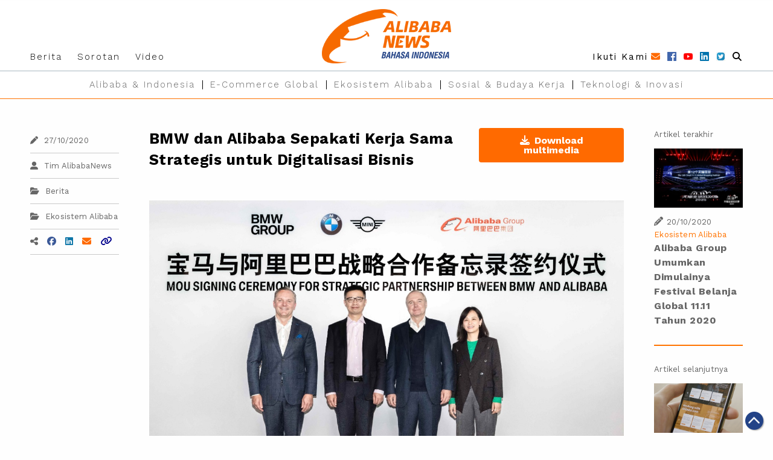

--- FILE ---
content_type: text/html; charset=UTF-8
request_url: https://id.alibabanews.com/bmw-dan-alibaba-sepakati-kerja-sama-strategis-untuk-digitalisasi-perusahaan/
body_size: 43812
content:

<!DOCTYPE html>
<html>

<head>
    <meta charset="utf-8">
    <meta http-equiv="x-ua-compatible" content="ie=edge">
    <meta name="viewport" content="width=device-width, initial-scale=1.0">
    <title>
        BMW dan Alibaba Sepakati Kerja Sama Strategis untuk Digitalisasi Bisnis - AlibabaNews Bahasa Indonesia    </title><link rel="preload" as="style" href="https://fonts.googleapis.com/css?family=Work%20Sans%3A100%2C200%2C300%2C400%2C500%2C600%2C700%2C800%2C900%7COpen%20Sans%3A300%2C400%2C500%2C600%2C700%2C800%7CUbuntu&#038;subset=greek%2Clatin%2Cgreek-ext%2Cvietnamese%2Ccyrillic-ext%2Clatin-ext%2Ccyrillic&#038;display=swap" /><link rel="stylesheet" href="https://fonts.googleapis.com/css?family=Work%20Sans%3A100%2C200%2C300%2C400%2C500%2C600%2C700%2C800%2C900%7COpen%20Sans%3A300%2C400%2C500%2C600%2C700%2C800%7CUbuntu&#038;subset=greek%2Clatin%2Cgreek-ext%2Cvietnamese%2Ccyrillic-ext%2Clatin-ext%2Ccyrillic&#038;display=swap" media="print" onload="this.media='all'" /><noscript><link rel="stylesheet" href="https://fonts.googleapis.com/css?family=Work%20Sans%3A100%2C200%2C300%2C400%2C500%2C600%2C700%2C800%2C900%7COpen%20Sans%3A300%2C400%2C500%2C600%2C700%2C800%7CUbuntu&#038;subset=greek%2Clatin%2Cgreek-ext%2Cvietnamese%2Ccyrillic-ext%2Clatin-ext%2Ccyrillic&#038;display=swap" /></noscript><link rel="stylesheet" href="https://id.alibabanews.com/wp-content/cache/min/1/9a2e4808418d7a30300e5a6b3723d2e9.css" media="all" data-minify="1" />
    <!-- Global site tag (gtag.js) - Google Ads: 536572697 -->
<script async src="https://www.googletagmanager.com/gtag/js?id=AW-536572697"></script>
<script>
  window.dataLayer = window.dataLayer || [];
  function gtag(){dataLayer.push(arguments);}
  gtag('js', new Date());

  gtag('config', 'AW-536572697');
</script>
<!-- Event snippet for Newsletter-Subscription conversion page
In your html page, add the snippet and call gtag_report_conversion when someone clicks on the chosen link or button. -->

<!-- Google Tag Manager -->
<script>(function(w,d,s,l,i){w[l]=w[l]||[];w[l].push({'gtm.start':
new Date().getTime(),event:'gtm.js'});var f=d.getElementsByTagName(s)[0],
j=d.createElement(s),dl=l!='dataLayer'?'&l='+l:'';j.async=true;j.src=
'https://www.googletagmanager.com/gtm.js?id='+i+dl;f.parentNode.insertBefore(j,f);
})(window,document,'script','dataLayer','GTM-TFGWCGM');</script>
<!-- End Google Tag Manager -->

<script>
function gtag_report_conversion(url) {
  var callback = function () {
    if (typeof(url) != 'undefined') {
      window.location = url;
    }
  };
  gtag('event', 'conversion', {
      'send_to': 'AW-536572697/EMyJCIbQpOsBEJnm7f8B',
      'event_callback': callback
  });
  return false;
}
</script>
    <style>
    a,
    a:visited,
    a:hover,
    a:active {
        color: initial;
    }

    a:link {
        /*color:wef;*/
    }
    </style>
    <link rel="shortcut icon" href="https://id.alibabanews.com/wp-content/themes/alibabanews/assets/images/favicon.png" />
    <!-- foundation xlarge xxlarge breakpoint -->
    
    
    <!-- Kelvin css -->
    
    
    
    
    <!-- font awesome ver 5-->
    <script src="https://kit.fontawesome.com/530e36ea94.js" crossorigin="anonymous" defer></script>
    <!-- Date Range Picker -->
    
    <!-- Template General CSS -->
    
    <!-- Google Font -->
    
    <!-- wp_head START -->
    
<!-- This site is optimized with the Yoast SEO plugin v11.7 - https://yoast.com/wordpress/plugins/seo/ -->
<meta name="description" content="BMW &amp; Alibaba sepakati kerja sama strategis digitalisasi menyeluruh &amp; memberikan layanan lebih baik bagi pelanggan. Selengkapnya untuk Anda di Alibabanews."/>
<link rel="canonical" href="https://id.alibabanews.com/bmw-dan-alibaba-sepakati-kerja-sama-strategis-untuk-digitalisasi-perusahaan/" />
<meta property="og:locale" content="en_GB" />
<meta property="og:type" content="article" />
<meta property="og:title" content="BMW dan Alibaba Sepakati Kerja Sama Strategis untuk Digitalisasi Bisnis" />
<meta property="og:description" content="BMW dan Alibaba telah menyepakati kerja sama strategis untuk melakukan digitalisasi secara menyeluruh dan memberikan layanan lebih baik bagi pelanggan. Simak selengkapnya!" />
<meta property="og:url" content="https://id.alibabanews.com/bmw-dan-alibaba-sepakati-kerja-sama-strategis-untuk-digitalisasi-perusahaan/" />
<meta property="og:site_name" content="AlibabaNews Bahasa Indonesia" />
<meta property="article:tag" content="ABOS" />
<meta property="article:tag" content="Alibaba" />
<meta property="article:tag" content="BMW" />
<meta property="article:tag" content="digitalisasi" />
<meta property="article:section" content="Berita" />
<meta property="article:published_time" content="2020-10-27T10:45:03+07:00" />
<meta property="og:image" content="https://alibabanews.oss-accelerate.aliyuncs.com/id/2020/10/bmw-alibaba-release.jpeg?x-oss-process=style%2Flarge" />
<meta property="og:image:secure_url" content="https://alibabanews.oss-accelerate.aliyuncs.com/id/2020/10/bmw-alibaba-release.jpeg?x-oss-process=style%2Flarge" />
<meta property="og:image:width" content="1280" />
<meta property="og:image:height" content="847" />
<meta name="twitter:card" content="summary_large_image" />
<meta name="twitter:description" content="BMW dan Alibaba telah menyepakati kerja sama strategis untuk melakukan digitalisasi secara menyeluruh dan memberikan layanan lebih baik bagi pelanggan. Simak selengkapnya!" />
<meta name="twitter:title" content="BMW dan Alibaba Sepakati Kerja Sama Strategis untuk Digitalisasi Bisnis" />
<meta name="twitter:image" content="https://alibabanews.oss-accelerate.aliyuncs.com/id/2020/10/bmw-alibaba-release.jpeg?x-oss-process=style%2Flarge" />
<script type='application/ld+json' class='yoast-schema-graph yoast-schema-graph--main'>{"@context":"https://schema.org","@graph":[{"@type":"WebSite","@id":"https://id.alibabanews.com/#website","url":"https://id.alibabanews.com/","name":"AlibabaNews Bahasa Indonesia","potentialAction":{"@type":"SearchAction","target":"https://id.alibabanews.com/?s={search_term_string}","query-input":"required name=search_term_string"}},{"@type":"ImageObject","@id":"https://id.alibabanews.com/bmw-dan-alibaba-sepakati-kerja-sama-strategis-untuk-digitalisasi-perusahaan/#primaryimage","url":"https://alibabanews.oss-accelerate.aliyuncs.com/id/2020/10/bmw-alibaba-release.jpeg?x-oss-process=style%2Flarge","width":1280,"height":847,"caption":"bmw-alibaba-strategic-partenrship-digitalization"},{"@type":"WebPage","@id":"https://id.alibabanews.com/bmw-dan-alibaba-sepakati-kerja-sama-strategis-untuk-digitalisasi-perusahaan/#webpage","url":"https://id.alibabanews.com/bmw-dan-alibaba-sepakati-kerja-sama-strategis-untuk-digitalisasi-perusahaan/","inLanguage":"en-GB","name":"BMW dan Alibaba Sepakati Kerja Sama Strategis untuk Digitalisasi Bisnis - AlibabaNews Bahasa Indonesia","isPartOf":{"@id":"https://id.alibabanews.com/#website"},"primaryImageOfPage":{"@id":"https://id.alibabanews.com/bmw-dan-alibaba-sepakati-kerja-sama-strategis-untuk-digitalisasi-perusahaan/#primaryimage"},"datePublished":"2020-10-27T10:45:03+07:00","dateModified":"2020-10-27T10:45:03+07:00","author":{"@id":"https://id.alibabanews.com/#/schema/person/b3c4ac43bcba73b164ca270f0000cd7f"},"description":"BMW & Alibaba sepakati kerja sama strategis digitalisasi menyeluruh & memberikan layanan lebih baik bagi pelanggan. Selengkapnya untuk Anda di Alibabanews."},{"@type":["Person"],"@id":"https://id.alibabanews.com/#/schema/person/b3c4ac43bcba73b164ca270f0000cd7f","name":"alibabanews-admin","image":{"@type":"ImageObject","@id":"https://id.alibabanews.com/#authorlogo","url":"https://secure.gravatar.com/avatar/64e1b8d34f425d19e1ee2ea7236d3028?s=96&d=mm&r=g","caption":"alibabanews-admin"},"sameAs":[]}]}</script>
<!-- / Yoast SEO plugin. -->

<link href='https://fonts.gstatic.com' crossorigin rel='preconnect' />
<link rel="alternate" type="application/rss+xml" title="AlibabaNews Bahasa Indonesia &raquo; BMW dan Alibaba Sepakati Kerja Sama Strategis untuk Digitalisasi Bisnis Comments Feed" href="https://id.alibabanews.com/bmw-dan-alibaba-sepakati-kerja-sama-strategis-untuk-digitalisasi-perusahaan/feed/" />
<style type="text/css">
img.wp-smiley,
img.emoji {
	display: inline !important;
	border: none !important;
	box-shadow: none !important;
	height: 1em !important;
	width: 1em !important;
	margin: 0 .07em !important;
	vertical-align: -0.1em !important;
	background: none !important;
	padding: 0 !important;
}
</style>
	







<style id='rocket-lazyload-inline-css' type='text/css'>
.rll-youtube-player{position:relative;padding-bottom:56.23%;height:0;overflow:hidden;max-width:100%;}.rll-youtube-player:focus-within{outline: 2px solid currentColor;outline-offset: 5px;}.rll-youtube-player iframe{position:absolute;top:0;left:0;width:100%;height:100%;z-index:100;background:0 0}.rll-youtube-player img{bottom:0;display:block;left:0;margin:auto;max-width:100%;width:100%;position:absolute;right:0;top:0;border:none;height:auto;-webkit-transition:.4s all;-moz-transition:.4s all;transition:.4s all}.rll-youtube-player img:hover{-webkit-filter:brightness(75%)}.rll-youtube-player .play{height:100%;width:100%;left:0;top:0;position:absolute;background:url(https://id.alibabanews.com/wp-content/plugins/wp-rocket/assets/img/youtube.png) no-repeat center;background-color: transparent !important;cursor:pointer;border:none;}
</style>
<script type='text/javascript' src='https://id.alibabanews.com/wp-includes/js/jquery/jquery.min.js?ver=3.5.1' id='jquery-core-js' defer></script>
<script type='text/javascript' src='https://id.alibabanews.com/wp-includes/js/jquery/jquery-migrate.min.js?ver=3.3.2' id='jquery-migrate-js' defer></script>
<script type='text/javascript' src='https://id.alibabanews.com/wp-content/plugins/photo-gallery/booster/assets/js/circle-progress.js?ver=1.2.2' id='twbbwg-circle-js' defer></script>
<script type='text/javascript' id='twbbwg-global-js-extra'>
/* <![CDATA[ */
var twb = {"nonce":"b0dfe04fee","ajax_url":"https:\/\/id.alibabanews.com\/wp-admin\/admin-ajax.php","plugin_url":"https:\/\/id.alibabanews.com\/wp-content\/plugins\/photo-gallery\/booster","href":"https:\/\/id.alibabanews.com\/wp-admin\/admin.php?page=twbbwg_photo-gallery"};
var twb = {"nonce":"b0dfe04fee","ajax_url":"https:\/\/id.alibabanews.com\/wp-admin\/admin-ajax.php","plugin_url":"https:\/\/id.alibabanews.com\/wp-content\/plugins\/photo-gallery\/booster","href":"https:\/\/id.alibabanews.com\/wp-admin\/admin.php?page=twbbwg_photo-gallery"};
/* ]]> */
</script>
<script type='text/javascript' src='https://id.alibabanews.com/wp-content/plugins/photo-gallery/booster/assets/js/global.js?ver=1.0.0' id='twbbwg-global-js' defer></script>
<script type='text/javascript' src='https://id.alibabanews.com/wp-content/plugins/photo-gallery/js/jquery.sumoselect.min.js?ver=3.4.6' id='sumoselect-js' defer></script>
<script type='text/javascript' src='https://id.alibabanews.com/wp-content/plugins/photo-gallery/js/tocca.min.js?ver=2.0.9' id='bwg_mobile-js' defer></script>
<script type='text/javascript' src='https://id.alibabanews.com/wp-content/plugins/photo-gallery/js/jquery.mCustomScrollbar.concat.min.js?ver=3.1.5' id='mCustomScrollbar-js' defer></script>
<script type='text/javascript' src='https://id.alibabanews.com/wp-content/plugins/photo-gallery/js/jquery.fullscreen.min.js?ver=0.6.0' id='jquery-fullscreen-js' defer></script>
<script type='text/javascript' id='bwg_frontend-js-extra'>
/* <![CDATA[ */
var bwg_objectsL10n = {"bwg_field_required":"field is required.","bwg_mail_validation":"This is not a valid email address.","bwg_search_result":"There are no images matching your search.","bwg_select_tag":"Select Tag","bwg_order_by":"Order By","bwg_search":"Search","bwg_show_ecommerce":"Show Ecommerce","bwg_hide_ecommerce":"Hide Ecommerce","bwg_show_comments":"Show Comments","bwg_hide_comments":"Hide Comments","bwg_restore":"Restore","bwg_maximize":"Maximise","bwg_fullscreen":"Fullscreen","bwg_exit_fullscreen":"Exit Fullscreen","bwg_search_tag":"SEARCH...","bwg_tag_no_match":"No tags found","bwg_all_tags_selected":"All tags selected","bwg_tags_selected":"tags selected","play":"Play","pause":"Pause","is_pro":"","bwg_play":"Play","bwg_pause":"Pause","bwg_hide_info":"Hide info","bwg_show_info":"Show info","bwg_hide_rating":"Hide rating","bwg_show_rating":"Show rating","ok":"Ok","cancel":"Cancel","select_all":"Select all","lazy_load":"0","lazy_loader":"https:\/\/id.alibabanews.com\/wp-content\/plugins\/photo-gallery\/images\/ajax_loader.png","front_ajax":"0","bwg_tag_see_all":"see all tags","bwg_tag_see_less":"see less tags"};
/* ]]> */
</script>
<script type='text/javascript' src='https://id.alibabanews.com/wp-content/plugins/photo-gallery/js/scripts.min.js?ver=1.8.16' id='bwg_frontend-js' defer></script>
<link rel="https://api.w.org/" href="https://id.alibabanews.com/wp-json/" /><link rel="alternate" type="application/json" href="https://id.alibabanews.com/wp-json/wp/v2/posts/2400" /><link rel="EditURI" type="application/rsd+xml" title="RSD" href="https://id.alibabanews.com/xmlrpc.php?rsd" />
<link rel="wlwmanifest" type="application/wlwmanifest+xml" href="https://id.alibabanews.com/wp-includes/wlwmanifest.xml" /> 
<link rel='shortlink' href='https://id.alibabanews.com/?p=2400' />
<link rel="alternate" type="application/json+oembed" href="https://id.alibabanews.com/wp-json/oembed/1.0/embed?url=https%3A%2F%2Fid.alibabanews.com%2Fbmw-dan-alibaba-sepakati-kerja-sama-strategis-untuk-digitalisasi-perusahaan%2F" />
<link rel="alternate" type="text/xml+oembed" href="https://id.alibabanews.com/wp-json/oembed/1.0/embed?url=https%3A%2F%2Fid.alibabanews.com%2Fbmw-dan-alibaba-sepakati-kerja-sama-strategis-untuk-digitalisasi-perusahaan%2F&#038;format=xml" />
<style type="text/css">.broken_link, a.broken_link {
	text-decoration: line-through;
}</style><noscript><style id="rocket-lazyload-nojs-css">.rll-youtube-player, [data-lazy-src]{display:none !important;}</style></noscript>    <!-- wp_head END -->
    
        	
</head>

<body class="post-template-default single single-post postid-2400 single-format-standard">
<!-- Google Tag Manager (noscript) -->
<noscript><iframe src="https://www.googletagmanager.com/ns.html?id=GTM-TFGWCGM"
height="0" width="0" style="display:none;visibility:hidden"></iframe></noscript>
<!-- End Google Tag Manager (noscript) -->
    <img width="700" height="700" src="data:image/svg+xml,%3Csvg%20xmlns='http://www.w3.org/2000/svg'%20viewBox='0%200%20700%20700'%3E%3C/svg%3E" alt="" style="display: none;" data-lazy-src="https://id.alibabanews.com/wp-content/themes/alibabanews/assets/images/favicon.png"><noscript><img width="700" height="700" src="https://id.alibabanews.com/wp-content/themes/alibabanews/assets/images/favicon.png" alt="" style="display: none;"></noscript>
    <style>
    /*Font*/
    .mobile-sliein-menu .menu_bottom a {
        border-right: none;
    }

    /* End of Font*/

    /*spacing*/
    .mobile-sliein-menu li a {
        padding: 20px 0 0 15px;
    }

    .mobile-sliein-menu .menu_bottom li a {
        padding: 9px 0 0 15px;
        margin-bottom: 0;
    }

    /*END of spacing*/

    .mobile-search-item {
        position: relative;
    }

    .mobile-search-item .mobile-search-input {
        width: 99%;
        border: none;
        border-bottom: 1px solid #cacaca;
        padding: 20px 0 20px 15px;
        text-indent: 0;
        margin-left: 1px;
    }

    .mobile-search-item .fa-search {
        position: absolute;
        right: 15px;
        top: 34%;
    }
    </style>
    <style>
    /* Module -- mobile-menu */
    .menu_left a {
        font-size: 15px;
        line-height: 21px;
        font-family: 'Work Sans', PingFangTC-Regular, LiHei Pro, 'Hiragino Sans GB', 'SimHei', 'Microsoft JhengHei', STXihei, sans-serif;
        color: #000;
        letter-spacing: 2px;
    }

    .menu_left a:hover {
        color: #FF7300;
    }

    .menu_right a {
        font-size: 15px;
        line-height: 21px;
        font-family: 'Work Sans', PingFangTC-Regular, LiHei Pro, 'Hiragino Sans GB', 'SimHei', 'Microsoft JhengHei', STXihei, sans-serif;
        color: #FF6A00;
        letter-spacing: 2px;
    }

    .menu_right a {}


    .menu_bottom a {
        font-size: 15px;
        line-height: 21px;
        font-family: 'Work Sans', PingFangTC-Regular, LiHei Pro, 'Hiragino Sans GB', 'SimHei', 'Microsoft JhengHei', STXihei, sans-serif;
        color: #666666;
        border-right: 1px solid #C2C2C2;
        letter-spacing: 2px;
    }

    .menu_bottom li:last-child a {
        border-right: none;
    }

    .menu_bottom a:hover {
        color: #FF7300;
    }


    /*padding*/
    #desktop-menu .grid-container {
        margin-bottom: 0;
    }

    .menu_left a {
        padding: 0 25px 0 0;
    }

    .menu_right a {
        padding: 0 15px 0 0;
    }

    .menu_right i.fa-facebook {
        color: #3b5998;
    }

    .menu_right i.fa-youtube {
        color: #FF0000;
    }

    .menu_right i.fa-linkedin {
        color: #0e76a8;
    }

    .menu_right a.a-instagram i {
        background: #1e86b7;
        -webkit-background-clip: text;
        -webkit-text-fill-color: transparent;
    }

    .menu_right i.fa-search {
        color: #000;
    }

    .menu_bottom a {
        padding-top: 0;
        padding-bottom: 0;
    }

    .menu_bottom a {
        margin: 11.2px 0;
    }

    #desktop-menu {
        margin-top: 0 !important;
        padding-top: 25px;
        margin-bottom: 0;
    }

    /*END of spacing*/

    #desktop-menu {
        background: #fff;
        position: relative;
    }

    .subscribe-button,
    .search-button {
        border-radius: 50px;
    }



    /* --END of Module - mobile-menu-- */
    </style>
    <!-- Your menu or Off-canvas content goes here -->
    <div class="off-canvas position-right mobile-sliein-menu is-transition-push is-closed" id="offCanvasRight"
        data-off-canvas="" aria-hidden="true" data-i="mv97oj-i" style="overflow: visible;">
        <button class="close-button" aria-label="Close menu" type="button" data-close=""
            style="right: 269px;top: 29px;font-size: 2.5em;line-height: 1;font-weight: 500;color: #fff;z-index: 10;">
            <span aria-hidden="true">×</span>
        </button>
        <ul class="vertical menu">
            <li class="mobile-search-item">
                <form action="https://id.alibabanews.com" method="get">
                    <input name="s" value="" class="mobile-search-input"
                        placeholder="Masukkan Kata Kunci Pilihan" required><button type="submit"
                        class="fas fa-search"></button>
                </form>
            </li>
            <li>
                <div class="grid-x menu_right">
                    <div class="cell shrink">
                        <a id="mobile-subscribe" class="icon" data-open="subscription-form-popup">
                            <span class="copy">Ikuti Kami</span>
                        </a>
                    </div>
                    <div class="cell shrink">
                        <a href="https://www.facebook.com/alibabagroupindonesia" target="_blank"><i
                                class="fab fa-facebook"></i></a>
                    </div>
                    <div class="cell shrink">
                        <a href="https://www.youtube.com/user/AlibabaGroupPage" target="_blank"><i
                                class="fab fa-youtube"></i></a>
                    </div>
                    <div class="cell shrink">
                        <a href="https://www.linkedin.com/company/alibaba-group-indonesia/" target="_blank"><i
                                class="fab fa-linkedin"></i></a>
                    </div>
                    <div class="cell shrink">
                        <a class="a-instagram" href="https://twitter.com/alibabagroup" target="_blank"><img width="30" height="30"
                                src="data:image/svg+xml,%3Csvg%20xmlns='http://www.w3.org/2000/svg'%20viewBox='0%200%2030%2030'%3E%3C/svg%3E"
                                style="width: 17px;" data-lazy-src="https://id.alibabanews.com/wp-content/themes/alibabanews/assets/images/temp/images/social_platform/twitter.jpg"><noscript><img width="30" height="30"
                                src="https://id.alibabanews.com/wp-content/themes/alibabanews/assets/images/temp/images/social_platform/twitter.jpg"
                                style="width: 17px;"></noscript></a>
                    </div>
                </div>
            </li>
            <hr style="margin-bottom: 0;">
            <ul class="vertical menu menu_left">
                                <li><a href="https://id.alibabanews.com/category/latest-news/"> Berita</a></li>
                                <li><a href="https://id.alibabanews.com/category/liputan-media/"> Liputan Media</a></li>
                                <li><a href="https://id.alibabanews.com/category/featured-stories/"> Sorotan</a></li>
                                <li><a href="https://id.alibabanews.com/category/videos/"> Video</a></li>
                            </ul>
            <ul class="vertical menu menu_bottom">
                <hr style="margin-bottom: 0;">
                                <li><a href="https://id.alibabanews.com/topic/globalization/"> Alibaba &amp; Indonesia</a></li>
                                <li><a href="https://id.alibabanews.com/topic/ecommerce-global/"> E-Commerce Global</a></li>
                                <li><a href="https://id.alibabanews.com/topic/bersama-alibaba/"> Ekosistem Alibaba</a></li>
                                <li><a href="https://id.alibabanews.com/topic/sosial-budaya-kerja/"> Sosial &amp; Budaya Kerja</a></li>
                                <li><a href="https://id.alibabanews.com/topic/technology-inovasi/"> Teknologi &amp; Inovasi</a></li>
                                <hr style="margin-bottom: 0;">
            </ul>
    </div>
    <!-- Off Canvas Content Wrapper for mobile slideIn menu -->
    <div id="data-off-canvas-content" class="relative off-canvas-content" data-off-canvas-content="">
        <!-- Header -->
        <style>
        .partials.header .layer-1 .social-follow .icon {
            margin-right: 5px;
        }

        .partials.header .layer-1 .social-follow .copy {
            margin-right: -2px;
        }

        .partials.header .layer-2 .menu li:last-child a:after {
            border-right: none;
        }

        .social-follow i,
        .social-follow .copy {
            vertical-align: middle;
        }

        .menu a {
            line-height: 1;
            text-decoration: none;
            display: block;
            padding-left: 12.5px;
            padding-right: 12.5px;
        }

        .menu-shrink {
            padding-top: 12.5px !important;
            padding-bottom: 12.5px !important;
        }

        .layer-1 {
            transition: padding .25s ease;
            -o-transition: padding .25s ease;
            -ms-transition: padding .25s ease;
            -moz-transition: padding .25s ease;
            -webkit-transition: padding .25s ease;
        }

        #header-logo {
            transition: all .25s ease;
            -o-transition: all .25s ease;
            -ms-transition: all .25s ease;
            -moz-transition: all .25s ease;
            -webkit-transition: all .25s ease;
            width: auto;
            height: 55px !important;
            margin-left: -8px;
        }

        .header-logo-on-scroll {
            margin-left: -5px !important;
        }

        .layer-1-1 {
            height: 55px;
        }

        @media screen and (min-width: 641px) {
            #header-logo {
                width: auto !important;
                margin-left: 0;
                height: 90px !important;
            }

            .layer-1-1 {
                height: 90px;
            }
        }


        .social-follow .icon img {
            /*box-shadow : 0px 4px 3px rgba(0, 0, 0, 0.25);*/
        }

        .social-follow .icon i {
            /*box-shadow : 0px 4px 3px rgba(0, 0, 0, 0.25);*/
        }

        /* icon hover effect */
        #mobile-subscribe span.copy:after,
        #desktop-subscribe span.copy:after {
            content: '\f0e0';
            font-family: "Font Awesome 5 Free";
            color: #FF6A00;
            font-weight: 900;
            margin-left: 5px;
            /*box-shadow : 0px 4px 3px rgba(0, 0, 0, 0.25);*/
        }

        #mobile-subscribe:hover span.copy:after,
        #desktop-subscribe:hover span.copy:after {
            content: '\f2b6';
            font-family: "Font Awesome 5 Free";
        }

        .mobile-menu-item.mobile-menu-search.icon {
            color: #000;
        }

        .mobile-menu-item.mobile-menu-search.icon:hover {
            color: #FF6A00;
        }

        /*END icon hover effect*/
        </style>
        <div class="header partials">
            <div data-sticky-container>
                <div class="title-bar" data-sticky data-sticky-on="small" data-stick-to="top"
                    data-options="marginTop:0;" style="z-index:6;width:100%;">
                    <div class="layer-1 relative">
                        <div class="grid-container">
                            <div class="layer-1-1 grid-x relative align-bottom align-justify">
                                <div style="z-index:1;" class="shrink cell show-for-large">
                                    <ul class="menu">
                                                                                <li><a href="https://id.alibabanews.com/category/latest-news/">
                                                Berita</a></li>
                                                                                        <li><a href="https://id.alibabanews.com/category/featured-stories/">
                                                Sorotan</a></li>
                                                                                        <li><a href="https://id.alibabanews.com/category/videos/">
                                                Video</a></li>
                                                                                    </ul>
                                </div>
                                <div style="position: absolute;top: 0;left: 0;width: 100%;"
                                    class="small-12 medium-auto cell text-center">
                                    <a href="https://id.alibabanews.com">
                                        <img width="454" height="128" id="header-logo"
                                            src="data:image/svg+xml,%3Csvg%20xmlns='http://www.w3.org/2000/svg'%20viewBox='0%200%20454%20128'%3E%3C/svg%3E" data-lazy-src="https://id.alibabanews.com/wp-content/themes/alibabanews/assets/images/temp/images/logo/Logo_2x.png" /><noscript><img width="454" height="128" id="header-logo"
                                            src="https://id.alibabanews.com/wp-content/themes/alibabanews/assets/images/temp/images/logo/Logo_2x.png" /></noscript>
                                    </a>
                                </div>
                                <div style="z-index:1;" class="shrink cell show-for-large">
                                    <div class="social-follow text-right">
                                        <span class="social-follow-icons">

                                            <a id="desktop-subscribe" data-open="subscription-form-popup" aria-controls="subscription-form-popup" class="icon">
                                                <span class="copy">Ikuti Kami</span>
                                            </a>
                                            <a class="icon" href="https://www.facebook.com/alibabagroupindonesia"
                                                target="_blank">
                                                <img width="30" height="30"
                                                    src="data:image/svg+xml,%3Csvg%20xmlns='http://www.w3.org/2000/svg'%20viewBox='0%200%2030%2030'%3E%3C/svg%3E" data-lazy-src="https://id.alibabanews.com/wp-content/themes/alibabanews/assets/images/temp/images/social_platform/fb_2x.png" /><noscript><img width="30" height="30"
                                                    src="https://id.alibabanews.com/wp-content/themes/alibabanews/assets/images/temp/images/social_platform/fb_2x.png" /></noscript>
                                            </a>
                                            <a class="icon" href="https://www.youtube.com/user/AlibabaGroupPage"
                                                target="_blank">
                                                <img width="36" height="30"
                                                    src="data:image/svg+xml,%3Csvg%20xmlns='http://www.w3.org/2000/svg'%20viewBox='0%200%2036%2030'%3E%3C/svg%3E" data-lazy-src="https://id.alibabanews.com/wp-content/themes/alibabanews/assets/images/temp/images/social_platform/youtube_2x.png" /><noscript><img width="36" height="30"
                                                    src="https://id.alibabanews.com/wp-content/themes/alibabanews/assets/images/temp/images/social_platform/youtube_2x.png" /></noscript>
                                            </a>
                                            <a class="icon"
                                                href="https://www.linkedin.com/company/alibaba-group-indonesia/"
                                                target="_blank">
                                                <img width="30" height="30"
                                                    src="data:image/svg+xml,%3Csvg%20xmlns='http://www.w3.org/2000/svg'%20viewBox='0%200%2030%2030'%3E%3C/svg%3E" data-lazy-src="https://id.alibabanews.com/wp-content/themes/alibabanews/assets/images/temp/images/social_platform/linkedin_2x.png" /><noscript><img width="30" height="30"
                                                    src="https://id.alibabanews.com/wp-content/themes/alibabanews/assets/images/temp/images/social_platform/linkedin_2x.png" /></noscript>
                                            </a>
                                            <a class="icon" href="https://twitter.com/alibabagroup" target="_blank">
                                                <img width="30" height="30"
                                                    src="data:image/svg+xml,%3Csvg%20xmlns='http://www.w3.org/2000/svg'%20viewBox='0%200%2030%2030'%3E%3C/svg%3E" data-lazy-src="https://id.alibabanews.com/wp-content/themes/alibabanews/assets/images/temp/images/social_platform/twitter.jpg" /><noscript><img width="30" height="30"
                                                    src="https://id.alibabanews.com/wp-content/themes/alibabanews/assets/images/temp/images/social_platform/twitter.jpg" /></noscript>
                                            </a>
                                            <a class="mobile-menu-item mobile-menu-search icon">
                                                <i class="fas fa-search"></i>
                                            </a>
                                        </span>
                                    </div>
                                </div>
                            </div>
                        </div>
                        <style>
                        .navbar-burger {
                            cursor: pointer;
                            display: block;
                            height: 3.25rem;
                            position: relative;
                            width: 3.25rem;
                            margin-left: auto;
                        }

                        .navbar-burger:hover {
                            /*background-color: rgba(0, 0, 0, 0.05);*/
                            color: #FF6A00;
                        }

                        .navbar-burger span {
                            background-color: currentColor;
                            display: block;
                            height: 3px;
                            left: calc(50%);
                            position: absolute;
                            -webkit-transform-origin: center;
                            -o-transform-origin: center;
                            -ms-transform-origin: center;
                            -moz-transform-origin: center;
                            transform-origin: center;
                            -webkit-transition-duration: 150ms;
                            -o-transition-duration: 150ms;
                            -ms-transition-duration: 150ms;
                            -moz-transition-duration: 150ms;
                            transition-duration: 150ms;
                            -webkit-transition-property: background-color, opacity, -webkit-transform;
                            -o-transition-property: background-color, opacity, -o-transform;
                            -ms-transition-property: background-color, opacity, -ms-transform;
                            -moz-transition-property: background-color, opacity, -moz-transform;
                            transition-property: background-color, opacity, -webkit-transform;
                            transition-property: background-color, opacity, transform;
                            transition-property: background-color, opacity, transform, -webkit-transform;
                            -webkit-transition-timing-function: ease-out;
                            -o-transition-timing-function: ease-out;
                            -ms-transition-timing-function: ease-out;
                            -moz-transition-timing-function: ease-out;
                            transition-timing-function: ease-out;
                            width: 20px;
                        }

                        .navbar-burger span:nth-child(1) {
                            top: calc(50% - 6px);
                        }

                        .navbar-burger span:nth-child(2) {
                            top: calc(50% - 1px);
                        }

                        .navbar-burger span:nth-child(3) {
                            top: calc(50% + 4px);
                        }

                        .navbar-burger.is-active span:nth-child(1) {
                            -webkit-transform: translateY(5px) rotate(45deg);
                            transform: translateY(5px) rotate(45deg);
                        }

                        .navbar-burger span:nth-child(1) {
                            top: calc(50% - 6px);
                        }

                        .navbar-burger.is-active span:nth-child(2) {
                            opacity: 0;
                        }

                        .navbar-burger span:nth-child(2) {
                            top: calc(50% - 1px);
                        }

                        .navbar-burger.is-active span:nth-child(3) {
                            -webkit-transform: translateY(-5px) rotate(-45deg);
                            transform: translateY(-5px) rotate(-45deg);
                        }

                        .navbar-burger span:nth-child(3) {
                            top: calc(50% + 4px);
                        }

                        @media screen and (min-width: 641px) {
                            .navbar-burger span {
                                height: 2px;
                                width: 26px;
                                left: calc(50% - 8px);
                            }
                        }
                        </style>
                        <div style="position:absolute;right:0;top:50%;transform: translateY(-50%);
    -webkit-transform: translateY(-50%);-moz-transform: translateY(-50%);-ms-transform: translateY(-50%);
    -o-transform: translateY(-50%);" class="grid-container mobile-menu-item mobile-menu-hamburger hide-for-large">
                            <!--               <button type="button" class="" data-open="offCanvasRight" aria-expanded="false" aria-controls="offCanvasRight"><i class="fas fa-bars" aria-hidden="true"></i></button> -->
                            <span class="navbar-burger burger" data-open="offCanvasRight" aria-expanded="false"
                                aria-controls="offCanvasRight">
                                <span></span>
                                <span></span>
                                <span></span>
                            </span>
                        </div>
                    </div>
                    <div class="layer-2">
                        <div class="grid-container show-for-large">
                            <div class="grid-x">
                                <div class="auto cell">
                                    <ul class="menu align-center">
                                                                                <li><a href="https://id.alibabanews.com/topic/globalization/">
                                                Alibaba &amp; Indonesia</a></li>
                                                                                <li><a href="https://id.alibabanews.com/topic/ecommerce-global/">
                                                E-Commerce Global</a></li>
                                                                                <li><a href="https://id.alibabanews.com/topic/bersama-alibaba/">
                                                Ekosistem Alibaba</a></li>
                                                                                <li><a href="https://id.alibabanews.com/topic/sosial-budaya-kerja/">
                                                Sosial &amp; Budaya Kerja</a></li>
                                                                                <li><a href="https://id.alibabanews.com/topic/technology-inovasi/">
                                                Teknologi &amp; Inovasi</a></li>
                                                                            </ul>
                                </div>
                            </div>
                        </div>
                    </div>
                    <style>
                    /*---- module -- search ----*/
                    .search-absolute {
                        position: absolute;
                        right: 0;
                    }

                    .subscribe-button,
                    .search-button {
                        border-radius: 50px;
                    }

                    .search-input-animated {
                        position: relative;
                        min-width: 50px;
                        width: 0%;
                        float: right;
                        overflow: hidden;

                        -webkit-transition: width 0.3s;
                        -moz-transition: width 0.3s;
                        -ms-transition: width 0.3s;
                        -o-transition: width 0.3s;
                        transition: width 0.3s;
                        border: none;
                    }

                    .searchbox-input {
                        top: 0;
                        right: 0;
                        border: 0;
                        outline: 0;
                        width: 100%;
                        margin: 0;
                        padding: 0px 0 0px 20px;
                        border: 1px solid transparent !important;
                        box-shadow: none !important;
                        padding-top: 0 !important;
                    }

                    .searchbox-open .searchbox-input {
                        border-bottom: 1px solid #000 !important;
                    }

                    #searchbox-input {
                        width: 150px;
                    }

                    .searchbox-icon {
                        display: block;
                        position: absolute;
                        top: 5px;
                        left: 10px;
                        padding: 0;
                        margin: 0;
                        border: 0;
                        outline: 0;
                        text-align: center;
                        cursor: pointer;
                    }

                    .menu #searchbox-icon,
                    .menu .searchbox-icon {
                        position: absolute;
                        bottom: 0;
                        left: 0;
                        padding: 0;
                        margin: 0;
                        border: 0;
                        outline: 0;
                        text-align: center;
                        cursor: pointer;
                        width: 40px;
                        height: 40px;
                        padding-right: 20px;
                        padding-top: 6px;
                    }

                    .menu #searchbox-icon img,
                    .menu .searchbox-icon img {
                        width: 20px;
                        padding-bottom: 12px;
                    }

                    /*input{
  text-indent: 32px;
}*/
                    .searchbox-open {
                        width: 100%;
                    }

                    .searchbox {
                        box-shadow: none !important;
                        border: none !important;
                        /*border-bottom: 1px solid #000 !important;*/
                        text-indent: 0 !important;
                    }

                    .search-button,
                    .subscribe-button {
                        position: absolute;
                        top: 50%;
                        right: 50px;
                        width: 20px;
                        background: #000;
                        height: 20px;
                        margin-right: 0;
                        display: flex;
                        display: -o-flex;
                        display: -ms-flex;
                        display: -moz-flex;
                        display: -webkit-flex;
                        justify-content: center;
                        align-items: center;
                        cursor: pointer;
                        color: #fff;
                        font-size: 13px;
                        transform: translateY(-50%);
                    }
                    </style>
                    <div id="desktop-subscribe-bar" style="position: relative; display: none;height:55px;"
                        class="content-margin mobile-search-bar cell small-12">
                        <div class="relative" style="box-shadow: rgba(0, 0, 0, 0.25) 0px 4px 3px;height:48px;">
                            <div class="relative grid-container" style="height:48px;">
                                <input type="text" placeholder="Masukkan E-Mail Anda Di Sini"
                                    class="relative searchbox" required="" style="height:48px;">
                                <button class="subscribe-button" href="#" data-open="subscription-form-popup"
                                    aria-controls="subscription-form-popup" aria-haspopup="true" tabindex="0"><i
                                        class="fas fa-arrow-right"></i></button>
                            </div>
                        </div>
                        <div style="height:7px;background: rgba(35, 67, 131, 0.7);" class="relative">
                        </div>
                    </div>
                    <div id="desktop-search-bar" style="position: relative; display: none;height:55px;"
                        class="content-margin mobile-search-bar cell small-12">
                        <div class="relative" style="box-shadow: rgba(0, 0, 0, 0.25) 0px 4px 3px;height:48px;">
                            <div class="relative grid-container" style="height:48px;">
                                <form action="https://id.alibabanews.com" method="get">
                                    <input name="s" type="text" placeholder="Masukkan Kata Kunci Pilihan"
                                        class="relative searchbox" required="" style="height:48px;"
                                        value="">
                                    <button type="submit" class="search-button" href="#"><i
                                            class="fas fa-arrow-right"></i></button>
                                </form>
                            </div>
                        </div>
                        <div style="height:7px;background: rgba(35, 67, 131, 0.7);" class="relative">
                        </div>
                    </div>
                </div>
            </div>
        </div>
        <!-- body wrapper -->
        <!-- <div id="body-wrapper" style="z-index: 1;"> -->
                <!-- Subscription -->
<style>
.reveal {
  border:none;
}
@media screen and (max-width: 640px){
.reveal {
    top: 20% !important;
    right: 0;
    bottom: auto;
    left: 0;
    width: 80%;
    max-width: none;
    height: 100%;
    min-height: auto;
    margin-left: auto;
    border: none;
    border-radius: 0;
    height: auto;
}
}

#subscription-form-popup input:focus {
    border: 1px solid #FF6A00;
}
/* spacing */
#subscription-form-popup .email-container, #subscription-form-popup .name-container {
    margin-bottom: 25px;
}
/* END spacing */
.email-container input, .name-container input {
  border-color: #000;
}
.email-container label, .name-container label {
  margin-bottom:7px;
}
.button.custom-2 {
    box-shadow: none;
    -webkit-box-shadow: none;
    -ms-box-shadow: none;
    -moz-box-shadow: none;
    border: 1px solid #cdcdcd;
}

.email-error {
  margin-bottom: 30px;
}
@media print, screen and (min-width: 641px){
  .email-error {
    margin-bottom: 0;
  }
}
/* Custom Checkbox */

.survey .customCheckbox {
  margin-bottom: 15px;
}
.survey .small-12.medium-3:last-of-type .customCheckbox {
margin-bottom: 30px;
}
@media print, screen and (min-width: 641px){
  .survey .customCheckbox {
    margin-bottom: 25px;
  }
  .survey .small-12.medium-3:last-of-type .customCheckbox {
  margin-bottom: 50px;
}
}
.customCheckbox {
  float: left;
  position: relative;
  width: 23px;
  height: 23px;
  background: transparent;
  border-radius: 0;
  border: 1px solid #000;
  box-shadow: inset 0px 1px 0px rgba(0, 0, 0, 0.1);
  margin-right: 10px;
  margin-bottom: 25px;
  overflow: hidden;
}


.customCheckbox input {
  opacity: 0;
  cursor: pointer;
  z-index: 5;
  width: 100%;
  height: 100%;
  display: block;
  position: absolute;
  top: 0;
  left: 0;
}
.customCheckbox span {
  display: none;
  text-align: center;
  line-height: 21px;
  font-size: 100%;
  color: #000;
  font-family: "Font Awesome 5 Free";
}

.survey label {
  color: #666;
}
.customCheckbox.customCheckboxChecked span {
  display: block;
  text-align: center;
  line-height: 21px;
  font-size: 100%;
  color: #000;
  font-family: "Font Awesome 5 Free";
}
/* END of checkbox */
</style>

  <div class="reveal" id="subscription-form-popup" data-reveal>
    <div class="blue-cell">
      <img width="54" height="56" class="title-image" src="data:image/svg+xml,%3Csvg%20xmlns='http://www.w3.org/2000/svg'%20viewBox='0%200%2054%2056'%3E%3C/svg%3E" data-lazy-src="https://id.alibabanews.com/wp-content/themes/alibabanews/assets/images/temp/images/others/subscribe.png"/><noscript><img width="54" height="56" class="title-image" src="https://id.alibabanews.com/wp-content/themes/alibabanews/assets/images/temp/images/others/subscribe.png"/></noscript>
      <span class="title-copy">Berlangganan Alibabanews</span>
    </div>
    <form class="popup-form" method="post">
      <div class="grid-x">
        <div class="email-container medium-12 cell">
          <label class="email">E-Mail Anda            <span class="font-2-2"><sup>*</sup></span>
            <span class="float-right font-2-2">Wajib Diisi<sup>*</sup></span>
          </label>
          <input type="email" id="subscriber_email" placeholder="">
        </div>
        <div class="name-container medium-12 cell">
          <label class="name">Nama Lengkap          </label>
          <input type="text" id="subscriber_name" placeholder="">
        </div>
        <!-- <div class="medium-12 cell">
          <fieldset class="survey">
            <legend>Survei: Topik Apa yang Paling Anda Minati? (Bisa Memilih Lebih Dari Satu)</legend>
            <div class="grid-x">
              <div class="small-12 medium-3">
                <div class="customCheckbox">
                  <span><i class="fas fa-check"></i></span>
                  <input name="chooseAll" id="all" type="checkbox">
                </div>
                <label for="all">Semua</label>
              </div>
	                          <div class="small-12 medium-3">
                <div class="customCheckbox">
                  <span><i class="fas fa-check"></i></span>
                  <input name="choose" id="globalization" type="checkbox">
                </div>
                <label for="global">Alibaba &amp; Indonesia</label>
              </div>
                            <div class="small-12 medium-3">
                <div class="customCheckbox">
                  <span><i class="fas fa-check"></i></span>
                  <input name="choose" id="ecommerce-global" type="checkbox">
                </div>
                <label for="global">E-Commerce Global</label>
              </div>
                            <div class="small-12 medium-3">
                <div class="customCheckbox">
                  <span><i class="fas fa-check"></i></span>
                  <input name="choose" id="bersama-alibaba" type="checkbox">
                </div>
                <label for="global">Ekosistem Alibaba</label>
              </div>
                            <div class="small-12 medium-3">
                <div class="customCheckbox">
                  <span><i class="fas fa-check"></i></span>
                  <input name="choose" id="sosial-budaya-kerja" type="checkbox">
                </div>
                <label for="global">Sosial &amp; Budaya Kerja</label>
              </div>
                            <div class="small-12 medium-3">
                <div class="customCheckbox">
                  <span><i class="fas fa-check"></i></span>
                  <input name="choose" id="technology-inovasi" type="checkbox">
                </div>
                <label for="global">Teknologi &amp; Inovasi</label>
              </div>
                          </div>
          </fieldset>
        </div> -->
        <div class="medium-12 cell">
          <div class="grid-x align-center align-middle">
            <div class="medium-auto cell">
              <div id="form-message"></div>
            </div>
            <div class="medium-shrink cell">
              <div data-close class="button custom-2" id="form-cancel">Batal</div>
              <button type="submit" class="button custom-1" id="form-register" data-open="submit-thank">Daftar</button>
            </div>
          </div>
        </div>
      </div>
    </form>
  </div>

<style>
  .reveal#submit-thank .blue-cell {
    padding: 20px 25px;
    background-color: #234383;
}
.reveal#submit-thank .blue-cell .title-image {
    width: 27px;
    margin-right: 20px;
}
.reveal#submit-thank .blue-cell .title-copy {
    vertical-align: middle;
    font-family: 'Work Sans', PingFangTC-Regular, LiHei Pro, 'Hiragino Sans GB', 'SimHei', 'Microsoft JhengHei', STXihei, sans-serif;
    font-size: 15px;
    line-height: 21px;
    color: #FFFFFF;
    letter-spacing: 2px;
}
.reveal {
    padding: 0;
}
.white-cell {
    padding: 20px 25px;
}
</style>
<!-- This is the nested modal -->
<div class="reveal" id="submit-thank" data-reveal data-overlay="true">
  <div class="blue-cell">
      <img width="54" height="56" class="title-image" src="data:image/svg+xml,%3Csvg%20xmlns='http://www.w3.org/2000/svg'%20viewBox='0%200%2054%2056'%3E%3C/svg%3E" data-lazy-src="/wp-content/themes/alibabanews/assets/images/temp/images/others/subscribe.png"/><noscript><img width="54" height="56" class="title-image" src="/wp-content/themes/alibabanews/assets/images/temp/images/others/subscribe.png"/></noscript>
      <span class="title-copy">Berlangganan Alibabanews</span>
  </div>
  <div class="white-cell grid-x align-justify">
    <div class="cell shrink">
      <p>Terima Kasih Telah Berlangganan Alibabanews!</p>
    </div>
    <div class="cell shrink">
      <button class="main button" data-close aria-label="Close reveal" type="button">
        <span aria-hidden="true">Kembali</span>
      </button>
    </div>
  </div>
</div>


<div class="article-content grid-x grid-container align-justify">

    <h3 class="hide-for-large sm_post_maintitle">BMW dan Alibaba Sepakati Kerja Sama Strategis untuk Digitalisasi Bisnis</h3>

    

<!-- Module -- left column menu -->
<style>

  #share-link #link-tooltip {
    width: 100px;
    background-color: #555;
    color: #fff;
    text-align: center;
    border-radius: 0;
    padding: 5px;
    position: absolute;
    z-index: 1;
    top: 150%;
    left: 50%;
    margin-left: -50px;
  }
  #share-link #link-tooltip {
    display: none;
  }

#share-link #link-tooltip::before {
  content: "";
  position: absolute;
  top: -10px;
  left: 50%;
  margin-left: -5px;
  border-width: 5px;
  border-style: solid;
  border-color:  transparent transparent darkblue transparent;
}

/* spacing */
.pink-green-container {
  padding-top: 12px;
}
@media screen and (min-width: 992px){
.pink-green-container {
  padding-top: 0;
}
}
.left-column hr {
  margin: 0;
}
.left-column-list  {
  padding-top: 10px;
  padding-bottom: 10px;
}
.left-column-menu-icon {
  margin-right: 10px;
}
/* END of spacing */
</style>
      <div class="left-column cell medium-12 small-12 large-3 xlarge-2 show-for-small">

        <div class="pink-green-container">
          <hr class="hide-for-large">
          <div class="grid-x">
              <div class="left-column-list cell shrink large-12">
              <a class="left-column-menu-text"><i class="left-column-menu-icon fas fa-pen"></i>27/10/2020</a>
              </div> 
              <hr class="show-for-large">
              <span class="left-column-list hide-for-large" style="margin:0 10px;">|</span>       
              <div class="left-column-list cell auto large-12">
              <a class="left-column-menu-text"><i class="left-column-menu-icon fas fa-user-alt"></i>Tim AlibabaNews</a>
              </div> 
              <hr class="show-for-large">
          </div>
          <hr class="hide-for-large">
          <div class="grid-x">
              <div class="left-column-list cell shrink large-12">
              <a class="left-column-menu-text" href="https://id.alibabanews.com/category/latest-news/"><i class="left-column-menu-icon fas fa-folder-open"></i>Berita</a>
              </div> 
              <hr class="show-for-large">
              <span class="left-column-list hide-for-large" style="margin:0 10px;">|</span> 
              <div class="left-column-list cell auto large-12">
              <div class="grid-x">
                <div class="cell shrink">
                <a class="left-column-menu-text">
                  <i class="left-column-menu-icon fas fa-folder-open"></i>
                </a>
                </div>
                <div class="cell auto">
                                                          <a class="left-column-list left-column-menu-text" href="https://id.alibabanews.com/topic/bersama-alibaba/">Ekosistem Alibaba</a>
                                  </div>
              </div> 
              </div>
              <hr class="show-for-medium">
          </div>
          <hr class="hide-for-medium">
          <div id="left-column-menu-social-platform" class="show-for-large left-column-list grid-x">
                <span class="cell shrink" style="color: #666666;margin-right: 15px;"><i class="fas fa-share-alt"></i></span>
                <a href="https://www.facebook.com/sharer/sharer.php?u=https://id.alibabanews.com/bmw-dan-alibaba-sepakati-kerja-sama-strategis-untuk-digitalisasi-perusahaan/" class="cell shrink" style="color: #3b5998;margin-right: 15px;"><i class="fab fa-facebook"></i></a>
                <a href="https://www.linkedin.com/shareArticle?mini=true&url=https://id.alibabanews.com/bmw-dan-alibaba-sepakati-kerja-sama-strategis-untuk-digitalisasi-perusahaan/&title=BMW dan Alibaba Sepakati Kerja Sama Strategis untuk Digitalisasi Bisnis&summary=Alibaba dan BMW resmi menjalin kerjasama strategis&source=" class="cell shrink" style="color: #0e76a8;margin-right: 15px;"><i class="fab fa-linkedin"></i></a>
                <a href="mailto:?&subject=BMW dan Alibaba Sepakati Kerja Sama Strategis untuk Digitalisasi Bisnis&body=https://id.alibabanews.com/bmw-dan-alibaba-sepakati-kerja-sama-strategis-untuk-digitalisasi-perusahaan/%20Alibaba dan BMW resmi menjalin kerjasama strategis" class="cell shrink" style="color: #FF6A00;margin-right: 15px;"><i class="fas fa-envelope"></i></a>
                <a class="relative cell shrink" id="share-link" href="javascript:;" onclick="myFunction();" style="color: darkblue;    overflow: visible;"><i class="fas fa-link"></i>
                <span  class="copy-link" style="background-color: darkblue;" id="link-tooltip">Link Telah Disalin</span>
                </a>
                
                           

          </div>
                <hr class="show-for-large">   

          <div style="margin-top: 50px;" class="show-for-large-only">
            
<style>
/*spacing*/
  .right-column-content {
    padding-top: 30px;
    padding-left: 15px;
    padding-right: 15px; 
    padding-bottom: 50px;  
  }
  .right-column-content .right-column-block-prev {
    padding-right: 0;
  }
  .right-column-content .right-column-block-next {
    padding-left: 0;
  }

  .right-column-content .img-container {
    padding-right: 7px;
  }
  .right-column-content .text-container {
    padding-left: 8px;
  }
@media screen and (min-width: 640px){
  .right-column-content {
    padding-top: 30px;
    padding-left: 30px;
    padding-right: 30px; 
    padding-bottom: 30px;  
  }
  .right-column-content .right-column-block-prev {
    padding-right: 30px;
  }
  .right-column-content .right-column-block-next {
    padding-left: 30px;
  }
  .right-column-content .img-container {
    padding-right: 15px;
  }
  .right-column-content .text-container {
    padding-left: 0;
  }
}
@media screen and (min-width: 991px){
  .right-column-content {
    padding-top: 0;
    padding-left: 0;
    padding-right: 0; 
    padding-bottom: 0;  
  }
  .right-column-content .right-column-block-prev {
    padding-right: 0;
  }
  .right-column-content .right-column-block-next {
    padding-left: 0;
  }
  .right-column-content .img-container {
    padding-right: 0;
  }
  .right-column-content .text-container {
    padding-left: 0;
  }
}

.right-column-content .nav-container {
  margin-bottom: 13px;  
}
.right-column-content .img-container {
  margin-bottom: 13px;
}
.right-column-content p {
  margin-bottom: 8px;
}
.right-column-content p.date-container {
  margin-bottom: 0;
}
.right-column-content .column-post-title {
  font-weight: bold;
  margin-bottom: 28px;
}
.fas.fa-pencil-alt {
  margin-right: 5px;
}
/*END spacing*/
.hover_underline:hover {
  text-decoration: underline;
  color: #FF7300;
}
</style>
        <div class="grid-x right-column-content">
                    <hr class="hide-for-medium-only" style="border-bottom: 2px solid #FF7300;margin-bottom: 28px;">
                  </div>


          </div>
          </div>
                <input type="text" value="https://id.alibabanews.com/bmw-dan-alibaba-sepakati-kerja-sama-strategis-untuk-digitalisasi-perusahaan/" id="input-link" name="" style="opacity: 0;">
      </div>
    <div class="main-content cell small-12 large-9 xlarge-8">

        <!--<h3 class="show-for-large sm_post_maintitle"><?/*=$data['title']*/?></h3>-->

        <div class="grid-x">
            <div class="small-12 large-8 cell padding-left-0 padding-right-1">
                <h1 class="show-for-large sm_post_maintitle">BMW dan Alibaba Sepakati Kerja Sama Strategis untuk Digitalisasi Bisnis</h1>
            </div>
            <div class="small-4 large-4 cell padding-right-0 text-right margin-bottom-2">
                <a href="https://id.alibabanews.com/media-library?post_id=2400" target="_blank">
                    <button id="downloadAll" class="downloadButton btn padding-left-2 padding-right-2" style="background-color: #FF6A00;
            color: #fff;
            font-size: 16px;
            border-radius: 4px;
            font-weight: 700;
            padding: 0.75rem;
            width: 240px;">
                        <i class="fas fa-download" style="margin-right:0.5rem;"></i>Download multimedia                    </button>
                </a>
            </div>
        </div>

        <!-- 20190304 This video player has been merged into post content -->
        <!-- <div class="grid-x">
            <div class="cell small-12 large-shrink vertical-tag">
                <a class="vertical-text"  href="http://techslides.com/demos/sample-videos/small.mp4" download target="_blank"><i class="fas fa-film"></i>影片下載</a>
            </div>
            <div class="cell small-12 large-auto">
                <div class="player embed-responsive embed-responsive-16by9">
                    <video id="myPlayerID" data-video-id="5860652013001"
                    data-account="5553822134001"
                    data-player="SJGy9Zzob"
                    data-embed="default"
                    data-application-id
                    class="video-js"
                    controls>
                    </video>
                    <script src="https://players.brightcove.net/5553822134001/SJGy9Zzob_default/index.min.js"></script>
                </div>
            </div>
        </div> -->

        <div class="post-sm-content"><div class="the-content module">
  <div class="grid-x">
    <div class="small-12 cell">
            <p><img class="aligncenter size-full wp-image-2401" src="data:image/svg+xml,%3Csvg%20xmlns='http://www.w3.org/2000/svg'%20viewBox='0%200%201280%20847'%3E%3C/svg%3E" alt="bmw-alibaba-strategic-partenrship-digitalization" width="1280" height="847" data-lazy-src="https://alibabanews.oss-accelerate.aliyuncs.com/id/2020/10/bmw-alibaba-release.jpeg" /><noscript><img class="aligncenter size-full wp-image-2401" src="https://alibabanews.oss-accelerate.aliyuncs.com/id/2020/10/bmw-alibaba-release.jpeg" alt="bmw-alibaba-strategic-partenrship-digitalization" width="1280" height="847" /></noscript></p>
<p><i><span style="font-weight: 400;">Alibaba dan BMW resmi menjalin kerjasama strategis lintas bisnis yang bertujuan untuk  mengimplementasikan strategi digitalisasi dan menghadirkan pengalaman digital online-to-offline bagi para pelanggan BMW. Kerjasama tersebut meliputi berbagai bidang; seperti </span></i><span style="font-weight: 400;">branding</span><i><span style="font-weight: 400;">, pemasaran, distribusi, operasional, layanan, infrastruktur teknologi informatika, dan sebagainya. </span></i></p>
<hr />
<p><span style="font-weight: 400;">Pada 26 Oktober 2020,<a href="https://www.alizila.com/?s=bmw"> BMW dan Alibaba</a> resmi menandatangani perjanjian kerja sama strategis di Beijing. Berpegangan pada prinsip “saling melengkapi dan saling menguntungkan”, kedua belah pihak akan memanfaatkan sumber daya masing-masing untuk menjalin kolaborasi komprehensif dalam berbagai bidang, seperti </span><i><span style="font-weight: 400;">branding, </span></i><span style="font-weight: 400;">pemasaran, distribusi, operasional, layanan, infrastruktur teknologi informatika, dan sebagainya. Kerjasama ini bertujuan untuk mengimplementasikan strategi digitalisasi BMW serta menghadirkan pengalaman digital </span><i><span style="font-weight: 400;">online-to-offline </span></i><span style="font-weight: 400;">bagi para pelanggan BMW.</span></p>
<p><span style="font-weight: 400;">“Kolaborasi lintas industri dan pertukaran inovasi secara terbuka sangat diperlukan dalam mempercepat transformasi digital perusahaan kami. Sebagai salah satu perusahaan teknologi ternama di Tiongkok, Alibaba memiliki kompetensi unggul dalam hal teknologi digital, platform berskala besar, serta hal-hal operasional untuk melayani pelanggan. Kami sangat senang dapat bekerja sama untuk menghadirkan pengalaman digital </span><i><span style="font-weight: 400;">online-ke-offline</span></i><span style="font-weight: 400;"> secara holistik bagi pelanggan di Tiongkok, dan pada saat yang sama meningkatkan portofolio produk dan layanan digital kami,” kata Jochen Goller, Presiden dan CEO BMW Group Tiongkok.</span></p>
<p><span style="font-weight: 400;">“Sebagai salah satu pembuat mobil premium internasional yang paling inovatif, BMW adalah pemimpin industri otomotif yang memiliki produk dan layanan berkualitas tinggi. Kini, BMW kembali menjadi pionir yang </span><a href="https://id.alibabanews.com/alibaba-pabrik-digital-new-manufacturing/"><span style="font-weight: 400;">memulai transformasi digital</span></a><span style="font-weight: 400;"> untuk perusahaan otomotif, dengan menjadi produsen mobil pertama yang memanfaatkan Alibaba Business Operating System (ABOS). Sistem ini akan membantu mempercepat proses digitalisasi di seluruh segmen bisnis BMW. Tujuannya adalah agar BMW dapat menyediakan layanan komprehensif untuk para pelanggan, dan mengalami pertumbuhan yang pesat dengan memperluas jaringan serta melayani para pelanggan dengan lebih efisien,” ungkap Jet Jing, Wakil Presiden Alibaba Group dan Sekretaris Jenderal Layanan Perusahaan untuk Ekonomi Digital Alibaba.</span></p>
<h2><b>BMW dan Alibaba akan dukung </b><b><i>dealer</i></b><b> dengan teknologi digital dan akselerasi pertumbuhan bisnis</b></h2>
<p><span style="font-weight: 400;">Menurut nota kesepahaman bisnis yang telah ditandatangani, BMW dan Alibaba akan bersama-sama meluncurkan bisnis penjualan dan layanan online pertama yang melibatkan dealer  brand otomotif premium, untuk menciptakan pengalaman digital </span><i><span style="font-weight: 400;">online-to-offline</span></i><span style="font-weight: 400;"> yang mulus. </span></p>
<p><span style="font-weight: 400;">Di masa yang akan datang, pelanggan dari platform </span><i><span style="font-weight: 400;">online </span></i><span style="font-weight: 400;">akan diarahkan ke </span><i><span style="font-weight: 400;">dealer </span></i><span style="font-weight: 400;">BMW untuk membuka peluang bisnis baru yang lebih besar. Selain itu, dengan adanya sistem keanggotaan Alibaba, BMW dan MINI akan meluncurkan layanan keanggotaan eksklusif dan kampanye pemasaran di berbagai platform </span><i><span style="font-weight: 400;">online </span></i><span style="font-weight: 400;">Alibaba, untuk meningkatkan kesetiaan dan interaksi pelanggan, serta </span><a href="https://id.alibabanews.com/total-investment-bermitra-dengan-alibaba-untuk-jalankan-transformasi-digital/"><span style="font-weight: 400;">mendorong pertumbuhan bisnis</span></a><span style="font-weight: 400;"> mereka. </span></p>
<h2><b>Layanan satu-atap untuk berbagai kemudahan</b></h2>
<p><span style="font-weight: 400;">Dengan dukungan ABOS, BMW dan semua </span><i><span style="font-weight: 400;">dealer-</span></i><span style="font-weight: 400;">nya akan mempercepat transformasi digital mereka di Tiongkok, yang bertujuan untuk menyediakan layanan lebih nyaman, premium, dan personal bagi para pelanggan. Kedepannya, pelanggan dapat membeli mobil BMW dan MINI secara </span><i><span style="font-weight: 400;">online</span></i><span style="font-weight: 400;">, mendaftar sebagai anggota komunitas untuk mendapatkan keuntungan eksklusif, serta melakukan reservasi </span><i><span style="font-weight: 400;">online</span></i><span style="font-weight: 400;"> untuk berbagai layanan, mulai dari </span><i><span style="font-weight: 400;">test drive</span></i><span style="font-weight: 400;">, perbaikan, hingga perawatan kendaraan. Untuk membantu para pelanggan menentukan pembelian mobil impian, terdapat pula layanan </span><i><span style="font-weight: 400;">online </span></i><span style="font-weight: 400;">yang membantu menentukan paket pembayaran yang paling sesuai dengan kondisi keuangan pelanggan.</span></p>
<p><span style="font-weight: 400;">Di masa yang akan datang, BMW dan Alibaba akan bekerja sama dengan </span><i><span style="font-weight: 400;">dealer</span></i><span style="font-weight: 400;"> untuk membangun sistem operasi secara digital dari hulu ke hilir. Nantinya pelanggan akan bisa melihat-lihat produk otomotif, membeli mobil, serta memesan perawatan mobil dengan mudah menggunakan platform Alibaba seperti Taobao, Tmall, Alipay, dan Amap. Digitalisasi ini bertujuan untuk membentuk kembali pelayanan yang berorientasi pada pelanggan.</span></p>
<h2><b>Kolaborasi saling melengkapi untuk menjadi yang terdepan dalam digitalisasi industri otomotif</b></h2>
<p><span style="font-weight: 400;">Saat ini, perkembangan ekonomi dan perdagangan digital sangat pesat hingga mengubah perilaku konsumen. Sebagai pabrikan mobil internasional yang inovatif, BMW mempercepat proses transformasi digital dalam perusahaannya. </span></p>
<p><span style="font-weight: 400;">Pada tahun 2019, BMW Group mendirikan Lingyue Digital Information Technology Co., Ltd untuk mengimplementasikan strategi digitalnya dan menjalankan pemasaran </span><i><span style="font-weight: 400;">omni-channel</span></i><span style="font-weight: 400;">, manajemen penjualan, dan manajemen siklus hidup pelanggan BMW di Tiongkok. Lingyue mendukung transformasi digital BMW yang berpusat pada pelanggan, menyediakan lebih banyak pengalaman premium bagi pelanggan, serta menciptakan fondasi untuk pertumbuhan bisnis yang berkelanjutan.</span></p>
<p><span style="font-weight: 400;">Di era digital, semua operasional bisnis sedang mengalami transformasi. Digitalisasi yang efisien akan mampu </span><a href="http://id.alibabanews.com/alibaba-pabrik-digital-new-manufacturing/"><span style="font-weight: 400;">meningkatkan performa bisnis</span></a><span style="font-weight: 400;"> secara holistik dan sistematis. Alibaba pun telah mengumpulkan pengalaman, kapabilitas, dan kesuksesannya dalam mengintegrasikan berbagai unit bisnis menggunakan komputasi awan dan teknologi Big Data untuk menciptakan ABOS, sistem layanan khusus yang dirancang untuk mendukung digitalisasi bisnis. ABOS membantu perusahaan berfokus pada 11 elemen bisnis utama: branding, produk, penjualan, pemasaran, saluran distribusi, manufaktur, layanan, keuangan, logistik &amp; rantai pasokan, struktur organisasi, dan teknologi informasi, yang akan memungkinkan operasi digital secara menyeluruh di era modern ini.</span></p>
<p><span style="font-weight: 400;">Kerja sama digitalisasi kedua perusahaan ini adalah bukti lain bahwa BMW telah menjadi pionir dalam industri otomotif. BMW menjadi produsen mobil pertama yang memanfaatkan ABOS. Kolaborasi antara dua perusahaan besar ini pun menjadi tolak ukur baru untuk pengimplementasian digitalisasi di industri otomotif. Kedepannya, kedua belah pihak akan bekerja sama untuk membantu </span><i><span style="font-weight: 400;">dealer </span></i><span style="font-weight: 400;">mendapatkan peluang pertumbuhan bisnis, mendorong digitalisasi di industri otomotif, serta memberikan manfaat lebih bagi pelanggan maupun bagi </span><i><span style="font-weight: 400;">dealer. </span></i></p>
<hr />
<p><b><i>Alibabanews adalah portal informasi resmi dari Alibaba Group yang menyediakan berita terbaru terkait ekosistem alibaba di Indonesia dan secara global. Dapatkan informasi terbaru langsung di e-mail Anda dengan berlangganan newsletter kami </i></b><a href="http://id.alibabanews.com/"><b><i>di laman utama</i></b></a></p>
          </div>
  </div>
</div>
<style>
  .the-content.module img { width: 100%; }
  .the-content.module .wp-caption { width: 100% !important; }
</style></div>

        <div>
                            <nobr><a class="tag" href="https://id.alibabanews.com/tag/abos/">ABOS</a></nobr>
                            <nobr><a class="tag" href="https://id.alibabanews.com/tag/alibaba/">Alibaba</a></nobr>
                            <nobr><a class="tag" href="https://id.alibabanews.com/tag/bmw/">BMW</a></nobr>
                            <nobr><a class="tag" href="https://id.alibabanews.com/tag/digitalisasi/">digitalisasi</a></nobr>
                    </div>
    </div>

    <!--Right Column-->
    <div class="show-for-xlarge right-column cell small-12 medium-2">
        
<style>
/*spacing*/
  .right-column-content {
    padding-top: 30px;
    padding-left: 15px;
    padding-right: 15px; 
    padding-bottom: 50px;  
  }
  .right-column-content .right-column-block-prev {
    padding-right: 0;
  }
  .right-column-content .right-column-block-next {
    padding-left: 0;
  }

  .right-column-content .img-container {
    padding-right: 7px;
  }
  .right-column-content .text-container {
    padding-left: 8px;
  }
@media screen and (min-width: 640px){
  .right-column-content {
    padding-top: 30px;
    padding-left: 30px;
    padding-right: 30px; 
    padding-bottom: 30px;  
  }
  .right-column-content .right-column-block-prev {
    padding-right: 30px;
  }
  .right-column-content .right-column-block-next {
    padding-left: 30px;
  }
  .right-column-content .img-container {
    padding-right: 15px;
  }
  .right-column-content .text-container {
    padding-left: 0;
  }
}
@media screen and (min-width: 991px){
  .right-column-content {
    padding-top: 0;
    padding-left: 0;
    padding-right: 0; 
    padding-bottom: 0;  
  }
  .right-column-content .right-column-block-prev {
    padding-right: 0;
  }
  .right-column-content .right-column-block-next {
    padding-left: 0;
  }
  .right-column-content .img-container {
    padding-right: 0;
  }
  .right-column-content .text-container {
    padding-left: 0;
  }
}

.right-column-content .nav-container {
  margin-bottom: 13px;  
}
.right-column-content .img-container {
  margin-bottom: 13px;
}
.right-column-content p {
  margin-bottom: 8px;
}
.right-column-content p.date-container {
  margin-bottom: 0;
}
.right-column-content .column-post-title {
  font-weight: bold;
  margin-bottom: 28px;
}
.fas.fa-pencil-alt {
  margin-right: 5px;
}
/*END spacing*/
.hover_underline:hover {
  text-decoration: underline;
  color: #FF7300;
}
</style>
        <div class="grid-x right-column-content">
                    <div class="cell small-12 medium-6 large-12 right-column-block right-column-block-prev">
            <div class="grid-x">
              <div class="nav-container small-12">
                <a class="post-nav" href="https://id.alibabanews.com/alibaba-mulai-festival-belanja-global-11-11/">Artikel terakhir</a>
              </div>
              <div class="cell small-12">
                    <div class="grid-x">
                      <div class="img-container cell small-6 large-12">
                        <img src="data:image/svg+xml,%3Csvg%20xmlns='http://www.w3.org/2000/svg'%20viewBox='0%200%200%200'%3E%3C/svg%3E" alt="" data-lazy-src="https://alibabanews.oss-accelerate.aliyuncs.com/id/2020/10/Photo.png?x-oss-process=style%2Flarge"><noscript><img src="https://alibabanews.oss-accelerate.aliyuncs.com/id/2020/10/Photo.png?x-oss-process=style%2Flarge" alt=""></noscript>
                      </div>
                      <div class="text-container cell small-6 align-self-middle large-12">
                        <span class="date-container"><i class="fas fa-pencil-alt" style="color:#666666;"></i><span class="date_font" style="color:#666666;">20/10/2020</span></span> 
                        <span class="show-for-medium-only">|</span>
                        <br class="hide-for-medium-only">
                        <span>
                                                                                  <a class="date_category hover_underline" href="https://id.alibabanews.com/topic/bersama-alibaba/">Ekosistem Alibaba</a>
                                                  </span>
                        <p class="">
                          <a class="column-post-title" href="https://id.alibabanews.com/alibaba-mulai-festival-belanja-global-11-11/">Alibaba Group Umumkan Dimulainya  Festival Belanja Global 11.11 Tahun 2020</a>
                        </p>
                      </div>
                    </div>
              </div>
            </div>
          </div>
                    <hr class="hide-for-medium-only" style="border-bottom: 2px solid #FF7300;margin-bottom: 28px;">
                    <div class="cell small-12 medium-6 large-12 right-column-block right-column-block-next">
            <div class="grid-x">
              <div class="nav-container small-12">
                <a class="post-nav" href="https://id.alibabanews.com/checklist-persyaratan-untuk-mulai-berjualan-di-alibaba-com/">Artikel selanjutnya</a>
              </div>
              <div class="cell small-12">
                    <div class="grid-x">
                      <div class="img-container cell small-6 large-12">
                        <img src="data:image/svg+xml,%3Csvg%20xmlns='http://www.w3.org/2000/svg'%20viewBox='0%200%200%200'%3E%3C/svg%3E" alt="" data-lazy-src="https://alibabanews.oss-accelerate.aliyuncs.com/id/2020/08/vlcsnap-2020-06-11-13h23m59s011-1536x864-1.png?x-oss-process=style%2Flarge"><noscript><img src="https://alibabanews.oss-accelerate.aliyuncs.com/id/2020/08/vlcsnap-2020-06-11-13h23m59s011-1536x864-1.png?x-oss-process=style%2Flarge" alt=""></noscript>
                      </div>
                      <div class="text-container cell small-6 align-self-middle large-12">
                        <span class="date-container"><i class="fas fa-pencil-alt" style="color:#666666;"></i><span class="date_font" style="color:#666666;">28/10/2020</span></span> 
                        <span class="show-for-medium-only">|</span>
                        <br class="hide-for-medium-only">
                        <span>
                                                                                  <a class="date_category hover_underline" href="https://id.alibabanews.com/topic/bersama-alibaba/">Ekosistem Alibaba</a>
                                                  </span>
                        <p class="">
                          <a class="column-post-title" href="https://id.alibabanews.com/checklist-persyaratan-untuk-mulai-berjualan-di-alibaba-com/">Checklist Persyaratan untuk Mulai Berjualan di Alibaba.com</a>
                        </p>
                      </div>
                    </div>
              </div>
            </div>
          </div>
                  </div>


    </div>

</div>

<!-- Module - Social Share -->
<!-- Module - Social Share -->
<style>
#social-platform {
  width: 25%;
}

@media screen and (min-width:1200px) {
  #social-platform {
    width: 16.67%;
  }
}

#social-platform .fa-stack.fa-lg,
#social-platform .fa-stack-2x,
#social-platform .fa-stack-1x {
  height: 23px;
  line-height: 24px;
  vertical-align: middle;
  width: 24px;
  font-size: 25px;
  box-shadow: 2px 2px 2px rgba(0, 0, 0, 0.35);
  border-radius: 80px;
}

#social-platform .fa-stack-1x {
  z-index: 2;
  font-size: 13px;
}

/*spacing*/
#social-platform .cell.shrink .grid-x .cell {
  margin-bottom: 10px;
}

/*END of spacing*/
</style>
<div class="grid-container relative" style="overflow: visible;">
  <div id="social-platform" class="show-for-large social-platform" style="visibility: visible; position: fixed; padding-right: 45px;">
    <div class="grid-x align-right">
      <div class="cell shrink">
        <p style="margin-bottom: 10px;" class="share-title">
          Bagikan        </p>
        <p style="margin-bottom: 10px;">
          <a href="https://www.facebook.com/sharer/sharer.php?u=https://id.alibabanews.com/bmw-dan-alibaba-sepakati-kerja-sama-strategis-untuk-digitalisasi-perusahaan/">
            <span class="fa-stack fa-lg">
          <i style="color:#3b5998;" class="fa fa-circle fa-stack-2x"></i>
            <i class="fab fa-facebook-f fa-stack-1x fa-inverse"></i>
          </span>
          </a>
        </p>
        <p style="margin-bottom: 10px;">
          <a href="https://www.linkedin.com/shareArticle?mini=true&url=https://id.alibabanews.com/bmw-dan-alibaba-sepakati-kerja-sama-strategis-untuk-digitalisasi-perusahaan/&title=BMW dan Alibaba Sepakati Kerja Sama Strategis untuk Digitalisasi Bisnis&summary=&source=">
            <span class="fa-stack fa-lg">
            <i style="color:#0e76a8;" class="fa fa-circle fa-stack-2x"></i>
              <i class="fab fa-linkedin-in fa-stack-1x fa-inverse"></i>
            </span>
          </a>
        </p>
        <p style="margin-bottom: 10px;">
          <a href="mailto:?&subject=BMW dan Alibaba Sepakati Kerja Sama Strategis untuk Digitalisasi Bisnis&body=https://id.alibabanews.com/bmw-dan-alibaba-sepakati-kerja-sama-strategis-untuk-digitalisasi-perusahaan/%20">
            <span class="fa-stack fa-lg">
            <i style="color:#FF6A00;" class="fa fa-circle fa-stack-2x"></i>
              <i class="fas fa-envelope fa-stack-1x fa-inverse"></i>
            </span>
          </a>
        </p>
        <p style="">
          <a class="relative cell shrink copy-link2" id="share-link" href="javascript:;" data-clipboard-text="https://id.alibabanews.com/bmw-dan-alibaba-sepakati-kerja-sama-strategis-untuk-digitalisasi-perusahaan/">
            <span class="fa-stack fa-lg">
            <i style="color:darkblue;" class="fa fa-circle fa-stack-2x"></i>
              <i class="fas fa-link fa-stack-1x fa-inverse"></i>
            </span>
            <span  class="copy-link link-tooltip" style="background-color: darkblue;">Link Telah Disalin</span>
          </a>
        </p>
      </div>
    </div>
  </div>
</div>
<style>
#mobile-social-platform-location {
  box-shadow: 0 -5px 5px -5px rgba(0, 0, 0, 0.35);
  -o-box-shadow: 0 -5px 5px -5px rgba(0, 0, 0, 0.35);
  -ms-box-shadow: 0 -5px 5px -5px rgba(0, 0, 0, 0.35);
  -moz-box-shadow: 0 -5px 5px -5px rgba(0, 0, 0, 0.35);
  -webkit-box-shadow: 0 -5px 5px -5px rgba(0, 0, 0, 0.35);
}

#mobile-social-platform {
  padding-top: 12.5px;
  padding-bottom: 12.5px;
  box-shadow: 2px -3px 2px rgba(0, 0, 0, 0.15);
  z-index: 1;
}

#mobile-social-platform .fa-stack.fa-lg {
  font-size: 12.5px;
}
</style>
<div id="mobile-social-platform-location" class="relative hide-for-large" style="overflow: unset;">
  <div id="mobile-social-platform" class="relative grid-x grid-container hide-for-large" style="overflow: unset;">
    <div class="cell auto">
      <div class="grid-x align-justify align-middle">
        <div class="cell shrink">
          <p style="margin-bottom: 0;" class="share-title">Bagikan</p>
        </div>
        <div class="cell shrink">
          <a href="https://www.facebook.com/sharer/sharer.php?u=https://id.alibabanews.com/bmw-dan-alibaba-sepakati-kerja-sama-strategis-untuk-digitalisasi-perusahaan/">
            <span class="fa-stack fa-lg">
          <i style="color:#3b5998;" class="fa fa-circle fa-stack-2x"></i>
            <i class="fab fa-facebook-f fa-stack-1x fa-inverse"></i>
          </span>
          </a>
          <a href="https://www.linkedin.com/shareArticle?mini=true&url=https://id.alibabanews.com/bmw-dan-alibaba-sepakati-kerja-sama-strategis-untuk-digitalisasi-perusahaan/&title=BMW dan Alibaba Sepakati Kerja Sama Strategis untuk Digitalisasi Bisnis&summary=&source=">
            <span class="fa-stack fa-lg">
          <i style="color:#0e76a8;" class="fa fa-circle fa-stack-2x"></i>
            <i class="fab fa-linkedin-in fa-stack-1x fa-inverse"></i>
          </span>
          </a>
          <a href="mailto:?&subject=BMW dan Alibaba Sepakati Kerja Sama Strategis untuk Digitalisasi Bisnis&body=https://id.alibabanews.com/bmw-dan-alibaba-sepakati-kerja-sama-strategis-untuk-digitalisasi-perusahaan/%20">
            <span class="fa-stack fa-lg">
          <i style="color:#FF6A00;" class="fa fa-circle fa-stack-2x"></i>
            <i class="fas fa-envelope fa-stack-1x fa-inverse"></i>
          </span>
          </a>
          <a class="relative cell shrink copy-link2" id="share-link" href="javascript:;" data-clipboard-text="https://id.alibabanews.com/bmw-dan-alibaba-sepakati-kerja-sama-strategis-untuk-digitalisasi-perusahaan/">
            <span class="fa-stack fa-lg">
          <i style="color:darkblue;" class="fa fa-circle fa-stack-2x"></i>
            <i class="fas fa-link fa-stack-1x fa-inverse"></i>
          </span>
            <span  class="copy-link link-tooltip" style="background-color: darkblue;">Link Telah Disalin</span>
          </a>
        </div>
        <div class="cell shrink" id="top-m">
          <p style="margin-bottom: 0;opacity: 0;" class="share-title">
            Bagikan          </p>
        </div>
      </div>
    </div>
  </div>
</div>
<!-- Module - Related Topic -->

<!-- Module - Related Topic -->
<style>
.related-topic-container {
  margin-bottom: 50px;
}
@media screen and (min-width: 641px){
.related-topic-container {
  margin-bottom: 0;
}
}
@media screen and (min-width: 992px){
.related-topic-container {
  margin-bottom: 50px;
}
}
.related-topic {
  overflow: hidden;
}
 .related-topic-child {
  cursor: pointer;
  height: 185px;
  background-image: url("/wp-content/themes/alibabanews/assets/images/temp/images/links/20170927_wj_02_0.jpg");
  background-position: center center;
  background-size: cover;
 }
.related-topic:hover .related-topic-child {
  transform: scale(1.1);
  transition: all .5s;
  -o-transition: all .5s;
  -webkit-transition: all .5s;
  -ms-transition: all .5s;
  -moz-transition: all .5s;
}

.overlay-black-gradient {
background : -moz-linear-gradient(50% 100% 90deg,rgba(0, 0, 0, 1) 0%,rgba(0, 0, 0, 0.95) 5.5%,rgba(0, 0, 0, 0) 100%);
background : -webkit-linear-gradient(90deg, rgba(0, 0, 0, 1) 0%, rgba(0, 0, 0, 0.95) 5.5%, rgba(0, 0, 0, 0) 100%);
background : -webkit-gradient(linear,50% 100% ,50% 0% ,color-stop(0,rgba(0, 0, 0, 1) ),color-stop(0.055,rgba(0, 0, 0, 0.95) ),color-stop(1,rgba(0, 0, 0, 0) ));
background : -o-linear-gradient(90deg, rgba(0, 0, 0, 1) 0%, rgba(0, 0, 0, 0.95) 5.5%, rgba(0, 0, 0, 0) 100%);
background : -ms-linear-gradient(90deg, rgba(0, 0, 0, 1) 0%, rgba(0, 0, 0, 0.95) 5.5%, rgba(0, 0, 0, 0) 100%);
-ms-filter: "progid:DXImageTransform.Microsoft.gradient(startColorstr='#000000', endColorstr='#000000' ,GradientType=0)";
background : linear-gradient(0deg, rgba(0, 0, 0, 1) 0%, rgba(0, 0, 0, 0.95) 5.5%, rgba(0, 0, 0, 0) 100%);
}

.related-topic:hover .overlay-orange{
background : -moz-linear-gradient(50% 100% 90deg,rgba(0, 0, 0, 1) 0%,rgba(20, 8, 0, 0.99) 3.7%,rgba(75, 31, 0, 0.94) 14.56%,rgba(123, 51, 0, 0.9) 25.81%,rgba(164, 68, 0, 0.85) 37.21%,rgba(197, 82, 0, 0.8) 48.81%,rgba(222, 92, 0, 0.76) 60.66%,rgba(241, 100, 0, 0.71) 72.87%,rgba(251, 105, 0, 0.66) 85.67%,rgba(255, 106, 0, 0.6) 100%);
background : -webkit-linear-gradient(90deg, rgba(0, 0, 0, 1) 0%, rgba(20, 8, 0, 0.99) 3.7%, rgba(75, 31, 0, 0.94) 14.56%, rgba(123, 51, 0, 0.9) 25.81%, rgba(164, 68, 0, 0.85) 37.21%, rgba(197, 82, 0, 0.8) 48.81%, rgba(222, 92, 0, 0.76) 60.66%, rgba(241, 100, 0, 0.71) 72.87%, rgba(251, 105, 0, 0.66) 85.67%, rgba(255, 106, 0, 0.6) 100%);
background : -webkit-gradient(linear,50% 100% ,50% 0% ,color-stop(0,rgba(0, 0, 0, 1)),color-stop(0.037,rgba(20, 8, 0, 0.99) ),color-stop(0.1456,rgba(75, 31, 0, 0.94) ),color-stop(0.2581,rgba(123, 51, 0, 0.9) ),color-stop(0.3721,rgba(164, 68, 0, 0.85) ),color-stop(0.4881,rgba(197, 82, 0, 0.8) ),color-stop(0.6066,rgba(222, 92, 0, 0.76) ),color-stop(0.7287,rgba(241, 100, 0, 0.71) ),color-stop(0.8567,rgba(251, 105, 0, 0.66) ),color-stop(1,rgba(255, 106, 0, 0.6) ));
}

#related-topic .slick-list {
    border-left: none;
    border-right: none;
}
#related-topic .item {
    outline: 0;
    padding: 15px;
    border-right: none;
}

@media screen and (min-width: 641px){
#related-topic .slick-list {
    border-left: 1px solid #D2D9DB;
    border-right: 1px solid #D2D9DB;
}
#related-topic .item {
    border-right: 1px solid #D2D9DB;
}
}
#related-topic.media-carousel .wrapper .slick-arrow.slick-arrow {
    position: absolute;
    top: 50%;
    -webkit-transform: translateY(-50%);
    -ms-transform: translateY(-50%);
    transform: translateY(-50%);
    font-size: 19px;
    z-index: 10px;
    outline: 0;
    cursor: pointer;
    }
@media screen and (max-width: 640px){
  #related-topic.media-carousel .wrapper .slick-arrow.slick-arrow {
      display: block;
      padding: 5px 7px;
      background: #fff;
      border-radius: 50px;
      box-shadow: rgba(0, 0, 0, 0.25) 0px 4px 3px;
  }
}

  #related-topic.media-carousel .wrapper .slick-arrow.slick-prev {
      left:0;
      z-index: 5;
  }
  #related-topic.media-carousel .wrapper .slick-arrow.slick-next {
      right:0;
      z-index: 5;
  }
@media screen and (min-width: 641px){
  #related-topic.media-carousel .wrapper .slick-arrow.slick-prev {
      left:-10px;
      z-index: 5;
  }
  #related-topic.media-carousel .wrapper .slick-arrow.slick-next {
      right:-10px;
      z-index: 5;
  }
}

  .related-topic-title {
    margin: 0px 0 20px 0;
  }
@media screen and (min-width: 641px){
  #related-topic.media-carousel .wrapper .slick-arrow.slick-prev {
      left:-30px;
  }
  #related-topic.media-carousel .wrapper .slick-arrow.slick-next {
      right:-30px;
  }

  .related-topic-title {
    margin: 15px 0 35px 0;
  }
}

.absolute-padding-10 {
  padding: 10px;
}
.white {
  color: #fff;
}
</style>
<hr id="related-topic-top" style="margin:0 0 20px 0;">
    <div class="grid-x grid-container">
      <div class="cell small-12">
        <p class="related-topic-title text-center">Topik terkait</p>
      </div>
    </div>
    <div class="grid-x related-topic-container" style="background-color: #ededed;">
      <div class="cell small-12 grid-container">
        <div id="related-topic" class="media-carousel">
          <div class="grid-container">
          <div class="wrapper">
                      <div class="item">
              <div class="relative related-topic">
              <div data-bg="https://alibabanews.oss-accelerate.aliyuncs.com/id/2022/07/ce72811ece026ddd85f36353866fbdd4.jpg?x-oss-process=style%2Flarge" class="related-topic-child rocket-lazyload" style="">
              </div>
              <div class="absolute absolute-fullframe overlay-orange overlay-black-gradient">

              </div>
               <div class="absolute-padding-10 absolute absolute-bottom">
                <p>
                  <span class="date_font"><i class="fas fa-pencil-alt"></i>&nbsp;05/07/2022</span>
                  <span class="date_split">|</span>
                                                          <a class="date_category hover_underline" href="https://id.alibabanews.com/topic/bersama-alibaba/">Ekosistem Alibaba</a>
                                  </p>
                <p class="white">
                  <a class="white related-topic-content-title" href="https://id.alibabanews.com/komitmen-inklusivitas-alibaba-group-perbanyak-aplikasi-yang-mudah-diakses/">Aplikasi Untuk Semua: Kini Platform Alibaba Group Semakin Mudah Diakses</a>
                </p>
               </div>
              </div>
            </div>
                      <div class="item">
              <div class="relative related-topic">
              <div data-bg="https://alibabanews.oss-accelerate.aliyuncs.com/id/2022/06/51277fcceb1cecdafd58ae892308e539.jpg?x-oss-process=style%2Flarge" class="related-topic-child rocket-lazyload" style="">
              </div>
              <div class="absolute absolute-fullframe overlay-orange overlay-black-gradient">

              </div>
               <div class="absolute-padding-10 absolute absolute-bottom">
                <p>
                  <span class="date_font"><i class="fas fa-pencil-alt"></i>&nbsp;07/06/2022</span>
                  <span class="date_split">|</span>
                                                          <a class="date_category hover_underline" href="https://id.alibabanews.com/topic/bersama-alibaba/">Ekosistem Alibaba</a>
                                  </p>
                <p class="white">
                  <a class="white related-topic-content-title" href="https://id.alibabanews.com/apa-itu-amap-aplikasi-lifestyle-super-alibaba/">Apa Itu Amap? Aplikasi Lifestyle Super Milik Alibaba</a>
                </p>
               </div>
              </div>
            </div>
                      <div class="item">
              <div class="relative related-topic">
              <div data-bg="https://alibabanews.oss-accelerate.aliyuncs.com/id/2022/05/ce72811ece026ddd85f36353866fbdd4-1.jpg?x-oss-process=style%2Flarge" class="related-topic-child rocket-lazyload" style="">
              </div>
              <div class="absolute absolute-fullframe overlay-orange overlay-black-gradient">

              </div>
               <div class="absolute-padding-10 absolute absolute-bottom">
                <p>
                  <span class="date_font"><i class="fas fa-pencil-alt"></i>&nbsp;27/05/2022</span>
                  <span class="date_split">|</span>
                                                          <a class="date_category hover_underline" href="https://id.alibabanews.com/topic/bersama-alibaba/">Ekosistem Alibaba</a>
                                  </p>
                <p class="white">
                  <a class="white related-topic-content-title" href="https://id.alibabanews.com/laporan-keuangan-alibaba-group-2022/">Alibaba Group Mengumumkan Laporan Keuangan untuk Kuartal dan Tahun Fiskal yang Berakhir Maret 2022</a>
                </p>
               </div>
              </div>
            </div>
                      <div class="item">
              <div class="relative related-topic">
              <div data-bg="https://alibabanews.oss-accelerate.aliyuncs.com/id/2022/04/615f8c6766aedf98ce9d8334113e0be0.jpg?x-oss-process=style%2Flarge" class="related-topic-child rocket-lazyload" style="">
              </div>
              <div class="absolute absolute-fullframe overlay-orange overlay-black-gradient">

              </div>
               <div class="absolute-padding-10 absolute absolute-bottom">
                <p>
                  <span class="date_font"><i class="fas fa-pencil-alt"></i>&nbsp;29/04/2022</span>
                  <span class="date_split">|</span>
                                                          <a class="date_category hover_underline" href="https://id.alibabanews.com/topic/ecommerce-global/">E-Commerce Global</a>
                                       ·                     <a class="date_category hover_underline" href="https://id.alibabanews.com/topic/bersama-alibaba/">Ekosistem Alibaba</a>
                                  </p>
                <p class="white">
                  <a class="white related-topic-content-title" href="https://id.alibabanews.com/cmo-alibaba-group-brand-ramah-lingkungan-lirik-peluang-emas/">CMO Alibaba Group: Brand Ramah Lingkungan Lirik Peluang Emas Seiring Meningkatnya Tren Keberlanjutan di Tiongkok</a>
                </p>
               </div>
              </div>
            </div>
                      <div class="item">
              <div class="relative related-topic">
              <div data-bg="https://alibabanews.oss-accelerate.aliyuncs.com/id/2022/03/ff9983105fc15775e2745b10bbdbb5c3.png?x-oss-process=style%2Flarge" class="related-topic-child rocket-lazyload" style="">
              </div>
              <div class="absolute absolute-fullframe overlay-orange overlay-black-gradient">

              </div>
               <div class="absolute-padding-10 absolute absolute-bottom">
                <p>
                  <span class="date_font"><i class="fas fa-pencil-alt"></i>&nbsp;23/03/2022</span>
                  <span class="date_split">|</span>
                                                          <a class="date_category hover_underline" href="https://id.alibabanews.com/topic/bersama-alibaba/">Ekosistem Alibaba</a>
                                       ·                     <a class="date_category hover_underline" href="https://id.alibabanews.com/topic/sosial-budaya-kerja/">Sosial &amp; Budaya Kerja</a>
                                  </p>
                <p class="white">
                  <a class="white related-topic-content-title" href="https://id.alibabanews.com/cainiao-manfaatkan-panel-surya-atap-untuk-operasikan-gudang-berikat/">Cainiao Manfaatkan PLTS Atap untuk Operasikan Gudang Berikat</a>
                </p>
               </div>
              </div>
            </div>
                      <div class="item">
              <div class="relative related-topic">
              <div data-bg="https://alibabanews.oss-accelerate.aliyuncs.com/id/2022/03/ce72811ece026ddd85f36353866fbdd4-1.jpg?x-oss-process=style%2Flarge" class="related-topic-child rocket-lazyload" style="">
              </div>
              <div class="absolute absolute-fullframe overlay-orange overlay-black-gradient">

              </div>
               <div class="absolute-padding-10 absolute absolute-bottom">
                <p>
                  <span class="date_font"><i class="fas fa-pencil-alt"></i>&nbsp;22/03/2022</span>
                  <span class="date_split">|</span>
                                                          <a class="date_category hover_underline" href="https://id.alibabanews.com/topic/bersama-alibaba/">Ekosistem Alibaba</a>
                                  </p>
                <p class="white">
                  <a class="white related-topic-content-title" href="https://id.alibabanews.com/pendaftaran-kompetisi-matematika-global-alibaba-telah-dibuka/">Pendaftaran Kompetisi Matematika Global Alibaba Resmi Dibuka</a>
                </p>
               </div>
              </div>
            </div>
                      <div class="item">
              <div class="relative related-topic">
              <div data-bg="https://alibabanews.oss-accelerate.aliyuncs.com/id/2022/03/c78cae64d493144240ffc865884237c1.jpg?x-oss-process=style%2Flarge" class="related-topic-child rocket-lazyload" style="">
              </div>
              <div class="absolute absolute-fullframe overlay-orange overlay-black-gradient">

              </div>
               <div class="absolute-padding-10 absolute absolute-bottom">
                <p>
                  <span class="date_font"><i class="fas fa-pencil-alt"></i>&nbsp;14/03/2022</span>
                  <span class="date_split">|</span>
                                                          <a class="date_category hover_underline" href="https://id.alibabanews.com/topic/bersama-alibaba/">Ekosistem Alibaba</a>
                                  </p>
                <p class="white">
                  <a class="white related-topic-content-title" href="https://id.alibabanews.com/cara-ekonomi-digital-berdayakan-pengusaha-perempuan/">Cara Ekonomi Digital Berdayakan Pengusaha Perempuan</a>
                </p>
               </div>
              </div>
            </div>
                      <div class="item">
              <div class="relative related-topic">
              <div data-bg="https://alibabanews.oss-accelerate.aliyuncs.com/id/2022/02/b956a9622dfc44f7381a8816190ed560.jpg?x-oss-process=style%2Flarge" class="related-topic-child rocket-lazyload" style="">
              </div>
              <div class="absolute absolute-fullframe overlay-orange overlay-black-gradient">

              </div>
               <div class="absolute-padding-10 absolute absolute-bottom">
                <p>
                  <span class="date_font"><i class="fas fa-pencil-alt"></i>&nbsp;25/02/2022</span>
                  <span class="date_split">|</span>
                                                          <a class="date_category hover_underline" href="https://id.alibabanews.com/topic/ecommerce-global/">E-Commerce Global</a>
                                       ·                     <a class="date_category hover_underline" href="https://id.alibabanews.com/topic/bersama-alibaba/">Ekosistem Alibaba</a>
                                  </p>
                <p class="white">
                  <a class="white related-topic-content-title" href="https://id.alibabanews.com/alibaba-group-umumkan-laporan-keuangan-per-desember-2021/">Alibaba Group Umumkan Laporan Keuangan per Desember 2021</a>
                </p>
               </div>
              </div>
            </div>
                      <div class="item">
              <div class="relative related-topic">
              <div data-bg="https://alibabanews.oss-accelerate.aliyuncs.com/id/2022/01/aeb945ee8a2d6b22478204c5bc6ca393.jpg?x-oss-process=style%2Flarge" class="related-topic-child rocket-lazyload" style="">
              </div>
              <div class="absolute absolute-fullframe overlay-orange overlay-black-gradient">

              </div>
               <div class="absolute-padding-10 absolute absolute-bottom">
                <p>
                  <span class="date_font"><i class="fas fa-pencil-alt"></i>&nbsp;31/01/2022</span>
                  <span class="date_split">|</span>
                                                          <a class="date_category hover_underline" href="https://id.alibabanews.com/topic/globalization/">Alibaba &amp; Indonesia</a>
                                       ·                     <a class="date_category hover_underline" href="https://id.alibabanews.com/topic/bersama-alibaba/">Ekosistem Alibaba</a>
                                  </p>
                <p class="white">
                  <a class="white related-topic-content-title" href="https://id.alibabanews.com/cloud-computing-ubah-olimpiade-musim-dingin-lebih-inklusif/">Joe Tsai: Cloud Computing Ubah Olimpiade Musim Dingin Jadi Lebih Inklusif</a>
                </p>
               </div>
              </div>
            </div>
                      <div class="item">
              <div class="relative related-topic">
              <div data-bg="https://alibabanews.oss-accelerate.aliyuncs.com/id/2022/01/222d78edb80cf75261c51b24f08f7398.jpg?x-oss-process=style%2Flarge" class="related-topic-child rocket-lazyload" style="">
              </div>
              <div class="absolute absolute-fullframe overlay-orange overlay-black-gradient">

              </div>
               <div class="absolute-padding-10 absolute absolute-bottom">
                <p>
                  <span class="date_font"><i class="fas fa-pencil-alt"></i>&nbsp;07/01/2022</span>
                  <span class="date_split">|</span>
                                                          <a class="date_category hover_underline" href="https://id.alibabanews.com/topic/bersama-alibaba/">Ekosistem Alibaba</a>
                                  </p>
                <p class="white">
                  <a class="white related-topic-content-title" href="https://id.alibabanews.com/10-produk-rekomendasi-untuk-bisnis-hijau/">10 Rekomendasi Produk untuk Memulai Bisnis ‘Hijau’</a>
                </p>
               </div>
              </div>
            </div>
                      <div class="item">
              <div class="relative related-topic">
              <div data-bg="https://alibabanews.oss-accelerate.aliyuncs.com/id/2021/12/ce72811ece026ddd85f36353866fbdd4.jpg?x-oss-process=style%2Flarge" class="related-topic-child rocket-lazyload" style="">
              </div>
              <div class="absolute absolute-fullframe overlay-orange overlay-black-gradient">

              </div>
               <div class="absolute-padding-10 absolute absolute-bottom">
                <p>
                  <span class="date_font"><i class="fas fa-pencil-alt"></i>&nbsp;30/12/2021</span>
                  <span class="date_split">|</span>
                                                          <a class="date_category hover_underline" href="https://id.alibabanews.com/topic/bersama-alibaba/">Ekosistem Alibaba</a>
                                  </p>
                <p class="white">
                  <a class="white related-topic-content-title" href="https://id.alibabanews.com/pendapatan-cainiao-meningkat-untuk-logistik-internasional/">Pendapatan Meningkat, Cainiao Sediakan Layanan Pengiriman Paket Seharga Satu Cangkir Kopi</a>
                </p>
               </div>
              </div>
            </div>
                      <div class="item">
              <div class="relative related-topic">
              <div data-bg="https://alibabanews.oss-accelerate.aliyuncs.com/id/2021/12/73f751c24ff645e7e160d891e58da8c0.jpg?x-oss-process=style%2Flarge" class="related-topic-child rocket-lazyload" style="">
              </div>
              <div class="absolute absolute-fullframe overlay-orange overlay-black-gradient">

              </div>
               <div class="absolute-padding-10 absolute absolute-bottom">
                <p>
                  <span class="date_font"><i class="fas fa-pencil-alt"></i>&nbsp;29/12/2021</span>
                  <span class="date_split">|</span>
                                                          <a class="date_category hover_underline" href="https://id.alibabanews.com/topic/bersama-alibaba/">Ekosistem Alibaba</a>
                                       ·                     <a class="date_category hover_underline" href="https://id.alibabanews.com/topic/sosial-budaya-kerja/">Sosial &amp; Budaya Kerja</a>
                                  </p>
                <p class="white">
                  <a class="white related-topic-content-title" href="https://id.alibabanews.com/chair-of-sustainability-steering-committee-alibaba-group-bahas-strategi-pengurangan-karbon/">Chair of Sustainability Steering Committee Alibaba Group Bahas Strategi Pengurangan Karbon</a>
                </p>
               </div>
              </div>
            </div>
                      <div class="item">
              <div class="relative related-topic">
              <div data-bg="https://alibabanews.oss-accelerate.aliyuncs.com/id/2021/12/ce2ac9c5da84c1428290ee1d348e249a.jpeg?x-oss-process=style%2Flarge" class="related-topic-child rocket-lazyload" style="">
              </div>
              <div class="absolute absolute-fullframe overlay-orange overlay-black-gradient">

              </div>
               <div class="absolute-padding-10 absolute absolute-bottom">
                <p>
                  <span class="date_font"><i class="fas fa-pencil-alt"></i>&nbsp;20/12/2021</span>
                  <span class="date_split">|</span>
                                                          <a class="date_category hover_underline" href="https://id.alibabanews.com/topic/bersama-alibaba/">Ekosistem Alibaba</a>
                                       ·                     <a class="date_category hover_underline" href="https://id.alibabanews.com/topic/sosial-budaya-kerja/">Sosial &amp; Budaya Kerja</a>
                                  </p>
                <p class="white">
                  <a class="white related-topic-content-title" href="https://id.alibabanews.com/alibaba-group-targetkan-netralitas-karbon-tahun-2030/">Alibaba Group Targetkan Menjadi Perusahaan Netral Karbon pada 2030</a>
                </p>
               </div>
              </div>
            </div>
                      <div class="item">
              <div class="relative related-topic">
              <div data-bg="https://alibabanews.oss-accelerate.aliyuncs.com/id/2021/12/50262031958151ccbaf1f9a3047af431.jpg?x-oss-process=style%2Flarge" class="related-topic-child rocket-lazyload" style="">
              </div>
              <div class="absolute absolute-fullframe overlay-orange overlay-black-gradient">

              </div>
               <div class="absolute-padding-10 absolute absolute-bottom">
                <p>
                  <span class="date_font"><i class="fas fa-pencil-alt"></i>&nbsp;17/12/2021</span>
                  <span class="date_split">|</span>
                                                          <a class="date_category hover_underline" href="https://id.alibabanews.com/topic/globalization/">Alibaba &amp; Indonesia</a>
                                       ·                     <a class="date_category hover_underline" href="https://id.alibabanews.com/topic/bersama-alibaba/">Ekosistem Alibaba</a>
                                  </p>
                <p class="white">
                  <a class="white related-topic-content-title" href="https://id.alibabanews.com/4-fokus-utama-alibaba-investor-day-2021/">4 Fokus Utama dari Investor Day Alibaba 2021, Mulai dari Taobao Deals, Layanan Lokal, Hingga Lazada</a>
                </p>
               </div>
              </div>
            </div>
                      <div class="item">
              <div class="relative related-topic">
              <div data-bg="https://alibabanews.oss-accelerate.aliyuncs.com/id/2021/12/cropped-Pelatihan-bagi-Para-Lansia.jpg?x-oss-process=style%2Flarge" class="related-topic-child rocket-lazyload" style="">
              </div>
              <div class="absolute absolute-fullframe overlay-orange overlay-black-gradient">

              </div>
               <div class="absolute-padding-10 absolute absolute-bottom">
                <p>
                  <span class="date_font"><i class="fas fa-pencil-alt"></i>&nbsp;10/12/2021</span>
                  <span class="date_split">|</span>
                                                          <a class="date_category hover_underline" href="https://id.alibabanews.com/topic/ecommerce-global/">E-Commerce Global</a>
                                       ·                     <a class="date_category hover_underline" href="https://id.alibabanews.com/topic/bersama-alibaba/">Ekosistem Alibaba</a>
                                  </p>
                <p class="white">
                  <a class="white related-topic-content-title" href="https://id.alibabanews.com/cara-alibaba-rangkul-generasi-lansia-ikuti-dunia-digital/">Cara Alibaba “Merangkul” Generasi Lansia agar Tetap Bisa Mengikuti Perkembangan Dunia Digital</a>
                </p>
               </div>
              </div>
            </div>
                      <div class="item">
              <div class="relative related-topic">
              <div data-bg="https://alibabanews.oss-accelerate.aliyuncs.com/id/2021/12/Image-1-1.jpg?x-oss-process=style%2Flarge" class="related-topic-child rocket-lazyload" style="">
              </div>
              <div class="absolute absolute-fullframe overlay-orange overlay-black-gradient">

              </div>
               <div class="absolute-padding-10 absolute absolute-bottom">
                <p>
                  <span class="date_font"><i class="fas fa-pencil-alt"></i>&nbsp;08/12/2021</span>
                  <span class="date_split">|</span>
                                                          <a class="date_category hover_underline" href="https://id.alibabanews.com/topic/bersama-alibaba/">Ekosistem Alibaba</a>
                                  </p>
                <p class="white">
                  <a class="white related-topic-content-title" href="https://id.alibabanews.com/percepat-pertumbuhan-domestik-dan-internasional-alibaba-bentuk-struktur-organisasi-adaptif/">Percepat Pertumbuhan Domestik dan Internasional, Alibaba Bentuk Struktur Organisasi Adaptif</a>
                </p>
               </div>
              </div>
            </div>
                      <div class="item">
              <div class="relative related-topic">
              <div data-bg="https://alibabanews.oss-accelerate.aliyuncs.com/id/2021/11/Daniel-Zhang-Chairman-and-Chief-Executive-Officer-of-Alibaba-Group.jpeg?x-oss-process=style%2Flarge" class="related-topic-child rocket-lazyload" style="">
              </div>
              <div class="absolute absolute-fullframe overlay-orange overlay-black-gradient">

              </div>
               <div class="absolute-padding-10 absolute absolute-bottom">
                <p>
                  <span class="date_font"><i class="fas fa-pencil-alt"></i>&nbsp;22/11/2021</span>
                  <span class="date_split">|</span>
                                                          <a class="date_category hover_underline" href="https://id.alibabanews.com/topic/ecommerce-global/">E-Commerce Global</a>
                                       ·                     <a class="date_category hover_underline" href="https://id.alibabanews.com/topic/bersama-alibaba/">Ekosistem Alibaba</a>
                                  </p>
                <p class="white">
                  <a class="white related-topic-content-title" href="https://id.alibabanews.com/ceo-alibaba-daniel-zhang-diskusikan-pendapatan-di-q2-dan-strategi-investasi/">Bincang CEO Alibaba Group Daniel Zhang Tentang Pendapatan di Q2 dan Strategi Investasi</a>
                </p>
               </div>
              </div>
            </div>
                      <div class="item">
              <div class="relative related-topic">
              <div data-bg="https://alibabanews.oss-accelerate.aliyuncs.com/id/2021/11/199581781_tuned.jpg?x-oss-process=style%2Flarge" class="related-topic-child rocket-lazyload" style="">
              </div>
              <div class="absolute absolute-fullframe overlay-orange overlay-black-gradient">

              </div>
               <div class="absolute-padding-10 absolute absolute-bottom">
                <p>
                  <span class="date_font"><i class="fas fa-pencil-alt"></i>&nbsp;19/11/2021</span>
                  <span class="date_split">|</span>
                                                          <a class="date_category hover_underline" href="https://id.alibabanews.com/topic/ecommerce-global/">E-Commerce Global</a>
                                       ·                     <a class="date_category hover_underline" href="https://id.alibabanews.com/topic/bersama-alibaba/">Ekosistem Alibaba</a>
                                  </p>
                <p class="white">
                  <a class="white related-topic-content-title" href="https://id.alibabanews.com/laporan-keuangan-q2-alibaba-group-september-2021/">Alibaba Group Umumkan Laporan Keuangan Q2, per September 2021</a>
                </p>
               </div>
              </div>
            </div>
                      <div class="item">
              <div class="relative related-topic">
              <div data-bg="https://alibabanews.oss-accelerate.aliyuncs.com/id/2021/11/199581529_cropped.jpg?x-oss-process=style%2Flarge" class="related-topic-child rocket-lazyload" style="">
              </div>
              <div class="absolute absolute-fullframe overlay-orange overlay-black-gradient">

              </div>
               <div class="absolute-padding-10 absolute absolute-bottom">
                <p>
                  <span class="date_font"><i class="fas fa-pencil-alt"></i>&nbsp;12/11/2021</span>
                  <span class="date_split">|</span>
                                                          <a class="date_category hover_underline" href="https://id.alibabanews.com/topic/ecommerce-global/">E-Commerce Global</a>
                                       ·                     <a class="date_category hover_underline" href="https://id.alibabanews.com/topic/bersama-alibaba/">Ekosistem Alibaba</a>
                                  </p>
                <p class="white">
                  <a class="white related-topic-content-title" href="https://id.alibabanews.com/11-11-festival-belanja-global-catat-pertumbuhan-konsisten/">Festival Belanja Global 11.11 Alibaba Tahun 2021  Catatkan Pertumbuhan Konsisten</a>
                </p>
               </div>
              </div>
            </div>
                      <div class="item">
              <div class="relative related-topic">
              <div data-bg="https://alibabanews.oss-accelerate.aliyuncs.com/id/2021/10/509d138fbe28898fb058a0e3399fbf14-1.png?x-oss-process=style%2Flarge" class="related-topic-child rocket-lazyload" style="">
              </div>
              <div class="absolute absolute-fullframe overlay-orange overlay-black-gradient">

              </div>
               <div class="absolute-padding-10 absolute absolute-bottom">
                <p>
                  <span class="date_font"><i class="fas fa-pencil-alt"></i>&nbsp;20/10/2021</span>
                  <span class="date_split">|</span>
                                                          <a class="date_category hover_underline" href="https://id.alibabanews.com/topic/ecommerce-global/">E-Commerce Global</a>
                                       ·                     <a class="date_category hover_underline" href="https://id.alibabanews.com/topic/bersama-alibaba/">Ekosistem Alibaba</a>
                                  </p>
                <p class="white">
                  <a class="white related-topic-content-title" href="https://id.alibabanews.com/laman-sumber-media-festival-belanja-global-11-11-tahun-2021/">Laman Sumber Media Festival Belanja Global 11.11 Tahun 2021</a>
                </p>
               </div>
              </div>
            </div>
                      <div class="item">
              <div class="relative related-topic">
              <div data-bg="https://alibabanews.oss-accelerate.aliyuncs.com/id/2021/10/Alibaba-Group-Meluncurkan-Festival-Belanja-Global-11.11-2021-1-scaled.jpg?x-oss-process=style%2Flarge" class="related-topic-child rocket-lazyload" style="">
              </div>
              <div class="absolute absolute-fullframe overlay-orange overlay-black-gradient">

              </div>
               <div class="absolute-padding-10 absolute absolute-bottom">
                <p>
                  <span class="date_font"><i class="fas fa-pencil-alt"></i>&nbsp;20/10/2021</span>
                  <span class="date_split">|</span>
                                                          <a class="date_category hover_underline" href="https://id.alibabanews.com/topic/ecommerce-global/">E-Commerce Global</a>
                                       ·                     <a class="date_category hover_underline" href="https://id.alibabanews.com/topic/bersama-alibaba/">Ekosistem Alibaba</a>
                                  </p>
                <p class="white">
                  <a class="white related-topic-content-title" href="https://id.alibabanews.com/alibaba-group-resmikan-festival-belanja-global-11-11-tahun-2021/">Alibaba Group Meluncurkan Festival Belanja Global 11.11 2021</a>
                </p>
               </div>
              </div>
            </div>
                      <div class="item">
              <div class="relative related-topic">
              <div data-bg="https://alibabanews.oss-accelerate.aliyuncs.com/id/2021/10/JUMPSTARTER-2021-Kick-Off-Photo_3-to-2-scaled.jpg?x-oss-process=style%2Flarge" class="related-topic-child rocket-lazyload" style="">
              </div>
              <div class="absolute absolute-fullframe overlay-orange overlay-black-gradient">

              </div>
               <div class="absolute-padding-10 absolute absolute-bottom">
                <p>
                  <span class="date_font"><i class="fas fa-pencil-alt"></i>&nbsp;15/10/2021</span>
                  <span class="date_split">|</span>
                                                          <a class="date_category hover_underline" href="https://id.alibabanews.com/topic/globalization/">Alibaba &amp; Indonesia</a>
                                       ·                     <a class="date_category hover_underline" href="https://id.alibabanews.com/topic/bersama-alibaba/">Ekosistem Alibaba</a>
                                  </p>
                <p class="white">
                  <a class="white related-topic-content-title" href="https://id.alibabanews.com/pendaftaran-kompetisi-jumpstarter-2021-resmi-dibuka/">Kompetisi Alibaba Entrepreneurs Fund/HSBC JUMPSTARTER 2022 Global Pitch Hadir Kembali</a>
                </p>
               </div>
              </div>
            </div>
                      <div class="item">
              <div class="relative related-topic">
              <div data-bg="https://alibabanews.oss-accelerate.aliyuncs.com/id/2021/10/Xiaomanlv-1.jpg?x-oss-process=style%2Flarge" class="related-topic-child rocket-lazyload" style="">
              </div>
              <div class="absolute absolute-fullframe overlay-orange overlay-black-gradient">

              </div>
               <div class="absolute-padding-10 absolute absolute-bottom">
                <p>
                  <span class="date_font"><i class="fas fa-pencil-alt"></i>&nbsp;01/10/2021</span>
                  <span class="date_split">|</span>
                                                          <a class="date_category hover_underline" href="https://id.alibabanews.com/topic/bersama-alibaba/">Ekosistem Alibaba</a>
                                       ·                     <a class="date_category hover_underline" href="https://id.alibabanews.com/topic/technology-inovasi/">Teknologi &amp; Inovasi</a>
                                  </p>
                <p class="white">
                  <a class="white related-topic-content-title" href="https://id.alibabanews.com/robot-logistik-alibaba-berhasil-mengirimkan-lebih-dari-satu-juta-paket/">Robot Logistik Alibaba Berhasil Mengirimkan Lebih dari Satu Juta Paket</a>
                </p>
               </div>
              </div>
            </div>
                      <div class="item">
              <div class="relative related-topic">
              <div data-bg="https://alibabanews.oss-accelerate.aliyuncs.com/id/2021/09/philanthropy-week-featured-image.jpg?x-oss-process=style%2Flarge" class="related-topic-child rocket-lazyload" style="">
              </div>
              <div class="absolute absolute-fullframe overlay-orange overlay-black-gradient">

              </div>
               <div class="absolute-padding-10 absolute absolute-bottom">
                <p>
                  <span class="date_font"><i class="fas fa-pencil-alt"></i>&nbsp;06/09/2021</span>
                  <span class="date_split">|</span>
                                                          <a class="date_category hover_underline" href="https://id.alibabanews.com/topic/bersama-alibaba/">Ekosistem Alibaba</a>
                                       ·                     <a class="date_category hover_underline" href="https://id.alibabanews.com/topic/sosial-budaya-kerja/">Sosial &amp; Budaya Kerja</a>
                                  </p>
                <p class="white">
                  <a class="white related-topic-content-title" href="https://id.alibabanews.com/pekan-filantropi-alibaba-group-tahun-2021/">Alibaba Group Resmikan Acara Tahunan Pekan Filantropi Tahun 2021</a>
                </p>
               </div>
              </div>
            </div>
                      <div class="item">
              <div class="relative related-topic">
              <div data-bg="https://alibabanews.oss-accelerate.aliyuncs.com/id/2021/09/Image-1-scaled.jpg?x-oss-process=style%2Flarge" class="related-topic-child rocket-lazyload" style="">
              </div>
              <div class="absolute absolute-fullframe overlay-orange overlay-black-gradient">

              </div>
               <div class="absolute-padding-10 absolute absolute-bottom">
                <p>
                  <span class="date_font"><i class="fas fa-pencil-alt"></i>&nbsp;03/09/2021</span>
                  <span class="date_split">|</span>
                                                          <a class="date_category hover_underline" href="https://id.alibabanews.com/topic/bersama-alibaba/">Ekosistem Alibaba</a>
                                       ·                     <a class="date_category hover_underline" href="https://id.alibabanews.com/topic/technology-inovasi/">Teknologi &amp; Inovasi</a>
                                  </p>
                <p class="white">
                  <a class="white related-topic-content-title" href="https://id.alibabanews.com/mengubah-industri-e-commerce-dengan-robot-pengiriman-last-mile-otomatis/">Mengubah Industri E-Commerce dengan Robot Pengiriman Last-Mile Otomatis</a>
                </p>
               </div>
              </div>
            </div>
                      <div class="item">
              <div class="relative related-topic">
              <div data-bg="https://alibabanews.oss-accelerate.aliyuncs.com/id/2021/08/Featured-Image.jpg?x-oss-process=style%2Flarge" class="related-topic-child rocket-lazyload" style="">
              </div>
              <div class="absolute absolute-fullframe overlay-orange overlay-black-gradient">

              </div>
               <div class="absolute-padding-10 absolute absolute-bottom">
                <p>
                  <span class="date_font"><i class="fas fa-pencil-alt"></i>&nbsp;18/08/2021</span>
                  <span class="date_split">|</span>
                                                          <a class="date_category hover_underline" href="https://id.alibabanews.com/topic/bersama-alibaba/">Ekosistem Alibaba</a>
                                  </p>
                <p class="white">
                  <a class="white related-topic-content-title" href="https://id.alibabanews.com/10-rekomendasi-produk-makanan-terbaik-untuk-dijual-tahun-2021/">10 Rekomendasi Produk Makanan Terbaik untuk Dijual Tahun 2021</a>
                </p>
               </div>
              </div>
            </div>
                      <div class="item">
              <div class="relative related-topic">
              <div data-bg="https://alibabanews.oss-accelerate.aliyuncs.com/id/2021/08/Xixi-Campus-Shot.png?x-oss-process=style%2Flarge" class="related-topic-child rocket-lazyload" style="">
              </div>
              <div class="absolute absolute-fullframe overlay-orange overlay-black-gradient">

              </div>
               <div class="absolute-padding-10 absolute absolute-bottom">
                <p>
                  <span class="date_font"><i class="fas fa-pencil-alt"></i>&nbsp;04/08/2021</span>
                  <span class="date_split">|</span>
                                                          <a class="date_category hover_underline" href="https://id.alibabanews.com/topic/ecommerce-global/">E-Commerce Global</a>
                                       ·                     <a class="date_category hover_underline" href="https://id.alibabanews.com/topic/bersama-alibaba/">Ekosistem Alibaba</a>
                                  </p>
                <p class="white">
                  <a class="white related-topic-content-title" href="https://id.alibabanews.com/alibaba-group-umumkan-laporan-keuangan-triwulan-per-juni-2021/">Alibaba Group Umumkan Laporan Keuangan Triwulan per Juni 2021</a>
                </p>
               </div>
              </div>
            </div>
                      <div class="item">
              <div class="relative related-topic">
              <div data-bg="https://alibabanews.oss-accelerate.aliyuncs.com/id/2021/07/Daniel-zhang-surat-pemegang-saham_2021_2.jpg?x-oss-process=style%2Flarge" class="related-topic-child rocket-lazyload" style="">
              </div>
              <div class="absolute absolute-fullframe overlay-orange overlay-black-gradient">

              </div>
               <div class="absolute-padding-10 absolute absolute-bottom">
                <p>
                  <span class="date_font"><i class="fas fa-pencil-alt"></i>&nbsp;28/07/2021</span>
                  <span class="date_split">|</span>
                                                          <a class="date_category hover_underline" href="https://id.alibabanews.com/topic/bersama-alibaba/">Ekosistem Alibaba</a>
                                       ·                     <a class="date_category hover_underline" href="https://id.alibabanews.com/topic/sosial-budaya-kerja/">Sosial &amp; Budaya Kerja</a>
                                  </p>
                <p class="white">
                  <a class="white related-topic-content-title" href="https://id.alibabanews.com/daniel-zhang-terbitkan-surat-pemegang-saham-2021/">Daniel Zhang, Chairman dan CEO Alibaba Group, Terbitkan Surat Untuk Pemegang Saham 2021</a>
                </p>
               </div>
              </div>
            </div>
                      <div class="item">
              <div class="relative related-topic">
              <div data-bg="https://alibabanews.oss-accelerate.aliyuncs.com/id/2021/07/IFC-Featured-.jpg?x-oss-process=style%2Flarge" class="related-topic-child rocket-lazyload" style="">
              </div>
              <div class="absolute absolute-fullframe overlay-orange overlay-black-gradient">

              </div>
               <div class="absolute-padding-10 absolute absolute-bottom">
                <p>
                  <span class="date_font"><i class="fas fa-pencil-alt"></i>&nbsp;01/07/2021</span>
                  <span class="date_split">|</span>
                                                          <a class="date_category hover_underline" href="https://id.alibabanews.com/topic/bersama-alibaba/">Ekosistem Alibaba</a>
                                  </p>
                <p class="white">
                  <a class="white related-topic-content-title" href="https://id.alibabanews.com/ifc-wanita-dapat-berkontribusi-hingga-usd280-miliar-di-pasar-e-commerce-asia-tenggara/">IFC: Wanita Dapat Berkontribusi hingga USD280 Miliar di Pasar e-Commerce Asia Tenggara</a>
                </p>
               </div>
              </div>
            </div>
                      <div class="item">
              <div class="relative related-topic">
              <div data-bg="https://alibabanews.oss-accelerate.aliyuncs.com/id/2021/06/Image-1-3.jpg?x-oss-process=style%2Flarge" class="related-topic-child rocket-lazyload" style="">
              </div>
              <div class="absolute absolute-fullframe overlay-orange overlay-black-gradient">

              </div>
               <div class="absolute-padding-10 absolute absolute-bottom">
                <p>
                  <span class="date_font"><i class="fas fa-pencil-alt"></i>&nbsp;28/06/2021</span>
                  <span class="date_split">|</span>
                                                          <a class="date_category hover_underline" href="https://id.alibabanews.com/topic/ecommerce-global/">E-Commerce Global</a>
                                       ·                     <a class="date_category hover_underline" href="https://id.alibabanews.com/topic/bersama-alibaba/">Ekosistem Alibaba</a>
                                  </p>
                <p class="white">
                  <a class="white related-topic-content-title" href="https://id.alibabanews.com/festival-belanja-6-18-alibaba-catatkan-rekor-baru-dalam-keuntungan-brand-dan-membership/">Festival Belanja 6.18 Alibaba Catatkan Rekor Baru Dalam Keuntungan Brand dan Membership</a>
                </p>
               </div>
              </div>
            </div>
                      <div class="item">
              <div class="relative related-topic">
              <div data-bg="https://alibabanews.oss-accelerate.aliyuncs.com/id/2021/06/Image-1-1.jpg?x-oss-process=style%2Flarge" class="related-topic-child rocket-lazyload" style="">
              </div>
              <div class="absolute absolute-fullframe overlay-orange overlay-black-gradient">

              </div>
               <div class="absolute-padding-10 absolute absolute-bottom">
                <p>
                  <span class="date_font"><i class="fas fa-pencil-alt"></i>&nbsp;16/06/2021</span>
                  <span class="date_split">|</span>
                                                          <a class="date_category hover_underline" href="https://id.alibabanews.com/topic/bersama-alibaba/">Ekosistem Alibaba</a>
                                  </p>
                <p class="white">
                  <a class="white related-topic-content-title" href="https://id.alibabanews.com/alibaba-sebar-1000-robot-pengiriman-seiring-populernya-ecommerce-di-tiongkok/">Alibaba Sebar 1.000 Robot Pengiriman Seiring dengan Boomingnya E-Commerce di Tiongkok</a>
                </p>
               </div>
              </div>
            </div>
                      <div class="item">
              <div class="relative related-topic">
              <div data-bg="https://alibabanews.oss-accelerate.aliyuncs.com/id/2021/06/shutterstock_1850516191-scaled.jpg?x-oss-process=style%2Flarge" class="related-topic-child rocket-lazyload" style="">
              </div>
              <div class="absolute absolute-fullframe overlay-orange overlay-black-gradient">

              </div>
               <div class="absolute-padding-10 absolute absolute-bottom">
                <p>
                  <span class="date_font"><i class="fas fa-pencil-alt"></i>&nbsp;07/06/2021</span>
                  <span class="date_split">|</span>
                                                          <a class="date_category hover_underline" href="https://id.alibabanews.com/topic/bersama-alibaba/">Ekosistem Alibaba</a>
                                  </p>
                <p class="white">
                  <a class="white related-topic-content-title" href="https://id.alibabanews.com/kemasan-ramah-lingkungan-berkelanjutan-untuk-b2b/">Mengenal Kemasan Produk Ramah Lingkungan & Pentingnya Bagi Lingkungan</a>
                </p>
               </div>
              </div>
            </div>
                      <div class="item">
              <div class="relative related-topic">
              <div data-bg="https://alibabanews.oss-accelerate.aliyuncs.com/id/2021/05/Image-Daniel-Zhang-Chairman-and-Chief-Executive-Officer-of-Alibaba-Group.jpg?x-oss-process=style%2Flarge" class="related-topic-child rocket-lazyload" style="">
              </div>
              <div class="absolute absolute-fullframe overlay-orange overlay-black-gradient">

              </div>
               <div class="absolute-padding-10 absolute absolute-bottom">
                <p>
                  <span class="date_font"><i class="fas fa-pencil-alt"></i>&nbsp;19/05/2021</span>
                  <span class="date_split">|</span>
                                                          <a class="date_category hover_underline" href="https://id.alibabanews.com/topic/bersama-alibaba/">Ekosistem Alibaba</a>
                                  </p>
                <p class="white">
                  <a class="white related-topic-content-title" href="https://id.alibabanews.com/daniel-zhang-membahas-pendapatan-alibaba-dan-pertumbuhan-masa-depan/">Daniel Zhang Bahas Pendapatan dan Pertumbuhan Alibaba di Masa Depan</a>
                </p>
               </div>
              </div>
            </div>
                      <div class="item">
              <div class="relative related-topic">
              <div data-bg="https://alibabanews.oss-accelerate.aliyuncs.com/id/2021/05/WhatsApp-Image-2021-05-17-at-14.17.58.jpeg?x-oss-process=style%2Flarge" class="related-topic-child rocket-lazyload" style="">
              </div>
              <div class="absolute absolute-fullframe overlay-orange overlay-black-gradient">

              </div>
               <div class="absolute-padding-10 absolute absolute-bottom">
                <p>
                  <span class="date_font"><i class="fas fa-pencil-alt"></i>&nbsp;19/05/2021</span>
                  <span class="date_split">|</span>
                                                          <a class="date_category hover_underline" href="https://id.alibabanews.com/topic/bersama-alibaba/">Ekosistem Alibaba</a>
                                  </p>
                <p class="white">
                  <a class="white related-topic-content-title" href="https://id.alibabanews.com/laporan-keuangan-alibaba-group-2021/">Alibaba Group Mengumumkan Laporan Keuangan untuk Kuartal dan Tahun Fiskal yang Berakhir Maret 2021</a>
                </p>
               </div>
              </div>
            </div>
                      <div class="item">
              <div class="relative related-topic">
              <div data-bg="https://alibabanews.oss-accelerate.aliyuncs.com/id/2021/05/Image-1-scaled.jpg?x-oss-process=style%2Flarge" class="related-topic-child rocket-lazyload" style="">
              </div>
              <div class="absolute absolute-fullframe overlay-orange overlay-black-gradient">

              </div>
               <div class="absolute-padding-10 absolute absolute-bottom">
                <p>
                  <span class="date_font"><i class="fas fa-pencil-alt"></i>&nbsp;11/05/2021</span>
                  <span class="date_split">|</span>
                                                          <a class="date_category hover_underline" href="https://id.alibabanews.com/topic/ecommerce-global/">E-Commerce Global</a>
                                       ·                     <a class="date_category hover_underline" href="https://id.alibabanews.com/topic/bersama-alibaba/">Ekosistem Alibaba</a>
                                  </p>
                <p class="white">
                  <a class="white related-topic-content-title" href="https://id.alibabanews.com/alibaba-menggabungkan-toko-online-dengan-livestreaming/">Alibaba Gabungkan Toko Online dengan Livestreaming</a>
                </p>
               </div>
              </div>
            </div>
                      <div class="item">
              <div class="relative related-topic">
              <div data-bg="https://alibabanews.oss-accelerate.aliyuncs.com/id/2021/05/Shutterstock-Photo.jpg?x-oss-process=style%2Flarge" class="related-topic-child rocket-lazyload" style="">
              </div>
              <div class="absolute absolute-fullframe overlay-orange overlay-black-gradient">

              </div>
               <div class="absolute-padding-10 absolute absolute-bottom">
                <p>
                  <span class="date_font"><i class="fas fa-pencil-alt"></i>&nbsp;04/05/2021</span>
                  <span class="date_split">|</span>
                                                          <a class="date_category hover_underline" href="https://id.alibabanews.com/topic/bersama-alibaba/">Ekosistem Alibaba</a>
                                       ·                     <a class="date_category hover_underline" href="https://id.alibabanews.com/topic/sosial-budaya-kerja/">Sosial &amp; Budaya Kerja</a>
                                  </p>
                <p class="white">
                  <a class="white related-topic-content-title" href="https://id.alibabanews.com/alibaba-memandang-teknologi-sebagai-kunci-operasional-berkelanjutan-ramah-lingkungan/">Alibaba Group: Teknologi Merupakan  Kunci dari Operasional Berkelanjutan</a>
                </p>
               </div>
              </div>
            </div>
                      <div class="item">
              <div class="relative related-topic">
              <div data-bg="https://alibabanews.oss-accelerate.aliyuncs.com/id/2021/04/Earth-Day_1-scaled.jpg?x-oss-process=style%2Flarge" class="related-topic-child rocket-lazyload" style="">
              </div>
              <div class="absolute absolute-fullframe overlay-orange overlay-black-gradient">

              </div>
               <div class="absolute-padding-10 absolute absolute-bottom">
                <p>
                  <span class="date_font"><i class="fas fa-pencil-alt"></i>&nbsp;28/04/2021</span>
                  <span class="date_split">|</span>
                                                          <a class="date_category hover_underline" href="https://id.alibabanews.com/topic/bersama-alibaba/">Ekosistem Alibaba</a>
                                       ·                     <a class="date_category hover_underline" href="https://id.alibabanews.com/topic/sosial-budaya-kerja/">Sosial &amp; Budaya Kerja</a>
                                  </p>
                <p class="white">
                  <a class="white related-topic-content-title" href="https://id.alibabanews.com/intip-komitmen-alibaba-untuk-menjaga-lingkungan-dan-planet-bumi/">Hari Bumi 2021: Komitmen Alibaba Untuk Ciptakan Operasional Ramah Lingkungan</a>
                </p>
               </div>
              </div>
            </div>
                      <div class="item">
              <div class="relative related-topic">
              <div data-bg="https://alibabanews.oss-accelerate.aliyuncs.com/id/2021/04/Chris-tung-olympics-headshot-Original-resized.png?x-oss-process=style%2Flarge" class="related-topic-child rocket-lazyload" style="">
              </div>
              <div class="absolute absolute-fullframe overlay-orange overlay-black-gradient">

              </div>
               <div class="absolute-padding-10 absolute absolute-bottom">
                <p>
                  <span class="date_font"><i class="fas fa-pencil-alt"></i>&nbsp;08/04/2021</span>
                  <span class="date_split">|</span>
                                                          <a class="date_category hover_underline" href="https://id.alibabanews.com/topic/bersama-alibaba/">Ekosistem Alibaba</a>
                                       ·                     <a class="date_category hover_underline" href="https://id.alibabanews.com/topic/sosial-budaya-kerja/">Sosial &amp; Budaya Kerja</a>
                                  </p>
                <p class="white">
                  <a class="white related-topic-content-title" href="https://id.alibabanews.com/cmo-alibaba-chris-tung-bercerita-tentang-marketing-for-good/">CMO Alibaba Chris Tung Bercerita tentang ‘Marketing for Good’</a>
                </p>
               </div>
              </div>
            </div>
                      <div class="item">
              <div class="relative related-topic">
              <div data-bg="https://alibabanews.oss-accelerate.aliyuncs.com/id/2021/03/IMG_5708.jpg?x-oss-process=style%2Flarge" class="related-topic-child rocket-lazyload" style="">
              </div>
              <div class="absolute absolute-fullframe overlay-orange overlay-black-gradient">

              </div>
               <div class="absolute-padding-10 absolute absolute-bottom">
                <p>
                  <span class="date_font"><i class="fas fa-pencil-alt"></i>&nbsp;22/03/2021</span>
                  <span class="date_split">|</span>
                                                          <a class="date_category hover_underline" href="https://id.alibabanews.com/topic/bersama-alibaba/">Ekosistem Alibaba</a>
                                  </p>
                <p class="white">
                  <a class="white related-topic-content-title" href="https://id.alibabanews.com/bugar-setelah-liburan-konsumen-wanita-tunjukkan-minat-pada-produk-pembentuk-otot-pasca-imlek/">Bugar Setelah Liburan - Konsumen Wanita Tunjukkan Minat pada Produk Pembentuk Otot pasca Imlek</a>
                </p>
               </div>
              </div>
            </div>
                      <div class="item">
              <div class="relative related-topic">
              <div data-bg="https://alibabanews.oss-accelerate.aliyuncs.com/id/2021/03/WhatsApp-Image-2021-03-18-at-17.34.32.jpeg?x-oss-process=style%2Flarge" class="related-topic-child rocket-lazyload" style="">
              </div>
              <div class="absolute absolute-fullframe overlay-orange overlay-black-gradient">

              </div>
               <div class="absolute-padding-10 absolute absolute-bottom">
                <p>
                  <span class="date_font"><i class="fas fa-pencil-alt"></i>&nbsp;18/03/2021</span>
                  <span class="date_split">|</span>
                                                          <a class="date_category hover_underline" href="https://id.alibabanews.com/topic/bersama-alibaba/">Ekosistem Alibaba</a>
                                  </p>
                <p class="white">
                  <a class="white related-topic-content-title" href="https://id.alibabanews.com/lazada-super-party-ke-9-katy-perry-nct-dream/">Katy Perry dan NCT Dream Akan Meriahkan Perayaan Ulang Tahun Lazada yang ke-9</a>
                </p>
               </div>
              </div>
            </div>
                      <div class="item">
              <div class="relative related-topic">
              <div data-bg="https://alibabanews.oss-accelerate.aliyuncs.com/id/2021/03/“童伴妈妈”在陪乡村留守儿童学习，每一次善行都应被记录.jpg?x-oss-process=style%2Flarge" class="related-topic-child rocket-lazyload" style="">
              </div>
              <div class="absolute absolute-fullframe overlay-orange overlay-black-gradient">

              </div>
               <div class="absolute-padding-10 absolute absolute-bottom">
                <p>
                  <span class="date_font"><i class="fas fa-pencil-alt"></i>&nbsp;16/03/2021</span>
                  <span class="date_split">|</span>
                                                          <a class="date_category hover_underline" href="https://id.alibabanews.com/topic/bersama-alibaba/">Ekosistem Alibaba</a>
                                       ·                     <a class="date_category hover_underline" href="https://id.alibabanews.com/topic/sosial-budaya-kerja/">Sosial &amp; Budaya Kerja</a>
                                  </p>
                <p class="white">
                  <a class="white related-topic-content-title" href="https://id.alibabanews.com/donasi-10-miliar-merchant-konsumen-alibaba-di-2020/">Konsumen dan Merchant di Platform Alibaba Berikan Lebih dari 10 Miliar Donasi pada tahun 2020</a>
                </p>
               </div>
              </div>
            </div>
                      <div class="item">
              <div class="relative related-topic">
              <div data-bg="https://alibabanews.oss-accelerate.aliyuncs.com/id/2021/03/beauty-trends-1.jpg?x-oss-process=style%2Flarge" class="related-topic-child rocket-lazyload" style="">
              </div>
              <div class="absolute absolute-fullframe overlay-orange overlay-black-gradient">

              </div>
               <div class="absolute-padding-10 absolute absolute-bottom">
                <p>
                  <span class="date_font"><i class="fas fa-pencil-alt"></i>&nbsp;12/03/2021</span>
                  <span class="date_split">|</span>
                                                          <a class="date_category hover_underline" href="https://id.alibabanews.com/topic/bersama-alibaba/">Ekosistem Alibaba</a>
                                  </p>
                <p class="white">
                  <a class="white related-topic-content-title" href="https://id.alibabanews.com/10-tren-industri-kecantikan-global-2021/">10 Tren Industri Kecantikan Global 2021</a>
                </p>
               </div>
              </div>
            </div>
                      <div class="item">
              <div class="relative related-topic">
              <div data-bg="https://alibabanews.oss-accelerate.aliyuncs.com/id/2021/03/1012x675.jpg?x-oss-process=style%2Flarge" class="related-topic-child rocket-lazyload" style="">
              </div>
              <div class="absolute absolute-fullframe overlay-orange overlay-black-gradient">

              </div>
               <div class="absolute-padding-10 absolute absolute-bottom">
                <p>
                  <span class="date_font"><i class="fas fa-pencil-alt"></i>&nbsp;09/03/2021</span>
                  <span class="date_split">|</span>
                                                          <a class="date_category hover_underline" href="https://id.alibabanews.com/topic/globalization/">Alibaba &amp; Indonesia</a>
                                       ·                     <a class="date_category hover_underline" href="https://id.alibabanews.com/topic/bersama-alibaba/">Ekosistem Alibaba</a>
                                  </p>
                <p class="white">
                  <a class="white related-topic-content-title" href="https://id.alibabanews.com/pemenang-lazada-forward-women-award-di-asia-tenggara/">Berdayakan Penjahit Konveksi, Pemilik Toko Sepatu Online Asal Indonesia Diapresiasi Lazada Forward Women Awards</a>
                </p>
               </div>
              </div>
            </div>
                      <div class="item">
              <div class="relative related-topic">
              <div data-bg="https://alibabanews.oss-accelerate.aliyuncs.com/id/2021/02/Peluang-di-Tengah-Pandemi-Momentum-untuk-Go-Online-dan-Go-Global-1.png?x-oss-process=style%2Flarge" class="related-topic-child rocket-lazyload" style="">
              </div>
              <div class="absolute absolute-fullframe overlay-orange overlay-black-gradient">

              </div>
               <div class="absolute-padding-10 absolute absolute-bottom">
                <p>
                  <span class="date_font"><i class="fas fa-pencil-alt"></i>&nbsp;15/02/2021</span>
                  <span class="date_split">|</span>
                                                          <a class="date_category hover_underline" href="https://id.alibabanews.com/topic/globalization/">Alibaba &amp; Indonesia</a>
                                       ·                     <a class="date_category hover_underline" href="https://id.alibabanews.com/topic/bersama-alibaba/">Ekosistem Alibaba</a>
                                  </p>
                <p class="white">
                  <a class="white related-topic-content-title" href="https://id.alibabanews.com/peluang-ukm-ditengah-pandemi-dari-alibaba/">Peluang di Tengah Pandemi: Momentum UKM Go Online dan Go Global</a>
                </p>
               </div>
              </div>
            </div>
                      <div class="item">
              <div class="relative related-topic">
              <div data-bg="https://alibabanews.oss-accelerate.aliyuncs.com/id/2021/02/Featured-Daniel-at-Universal-Studios-Featured.jpg?x-oss-process=style%2Flarge" class="related-topic-child rocket-lazyload" style="">
              </div>
              <div class="absolute absolute-fullframe overlay-orange overlay-black-gradient">

              </div>
               <div class="absolute-padding-10 absolute absolute-bottom">
                <p>
                  <span class="date_font"><i class="fas fa-pencil-alt"></i>&nbsp;04/02/2021</span>
                  <span class="date_split">|</span>
                                                          <a class="date_category hover_underline" href="https://id.alibabanews.com/topic/bersama-alibaba/">Ekosistem Alibaba</a>
                                  </p>
                <p class="white">
                  <a class="white related-topic-content-title" href="https://id.alibabanews.com/daniel-zhang-beri-insight-laporan-keuangan-alibaba-group-dan-regulasi-tiongkok/">Daniel Zhang Berikan Insight Laporan Keuangan & Regulasi Terbaru Tiongkok</a>
                </p>
               </div>
              </div>
            </div>
                      <div class="item">
              <div class="relative related-topic">
              <div data-bg="https://alibabanews.oss-accelerate.aliyuncs.com/id/2021/02/WhatsApp-Image-2021-02-03-at-08.40.52.jpeg?x-oss-process=style%2Flarge" class="related-topic-child rocket-lazyload" style="">
              </div>
              <div class="absolute absolute-fullframe overlay-orange overlay-black-gradient">

              </div>
               <div class="absolute-padding-10 absolute absolute-bottom">
                <p>
                  <span class="date_font"><i class="fas fa-pencil-alt"></i>&nbsp;03/02/2021</span>
                  <span class="date_split">|</span>
                                                          <a class="date_category hover_underline" href="https://id.alibabanews.com/topic/bersama-alibaba/">Ekosistem Alibaba</a>
                                  </p>
                <p class="white">
                  <a class="white related-topic-content-title" href="https://id.alibabanews.com/laporan-keuangan-alibaba-group-desember-2020/">Alibaba Group Mengumumkan Laporan Keuangannya untuk Kuartal yang Berakhir Desember 2020</a>
                </p>
               </div>
              </div>
            </div>
                      <div class="item">
              <div class="relative related-topic">
              <div data-bg="https://alibabanews.oss-accelerate.aliyuncs.com/id/2021/01/featured-ID-traveler-generasi-silver.jpg?x-oss-process=style%2Flarge" class="related-topic-child rocket-lazyload" style="">
              </div>
              <div class="absolute absolute-fullframe overlay-orange overlay-black-gradient">

              </div>
               <div class="absolute-padding-10 absolute absolute-bottom">
                <p>
                  <span class="date_font"><i class="fas fa-pencil-alt"></i>&nbsp;29/01/2021</span>
                  <span class="date_split">|</span>
                                                          <a class="date_category hover_underline" href="https://id.alibabanews.com/topic/bersama-alibaba/">Ekosistem Alibaba</a>
                                  </p>
                <p class="white">
                  <a class="white related-topic-content-title" href="https://id.alibabanews.com/generasi-silver-utamakan-kualitas-kesenangan-dalam-perjalanan-liburan/">Traveler  “Generasi Silver” Utamakan Kesenangan & Kualitas dalam Liburan</a>
                </p>
               </div>
              </div>
            </div>
                      <div class="item">
              <div class="relative related-topic">
              <div data-bg="https://alibabanews.oss-accelerate.aliyuncs.com/id/2021/01/Featured-Image-industri-makanan.jpg?x-oss-process=style%2Flarge" class="related-topic-child rocket-lazyload" style="">
              </div>
              <div class="absolute absolute-fullframe overlay-orange overlay-black-gradient">

              </div>
               <div class="absolute-padding-10 absolute absolute-bottom">
                <p>
                  <span class="date_font"><i class="fas fa-pencil-alt"></i>&nbsp;29/01/2021</span>
                  <span class="date_split">|</span>
                                                          <a class="date_category hover_underline" href="https://id.alibabanews.com/topic/bersama-alibaba/">Ekosistem Alibaba</a>
                                  </p>
                <p class="white">
                  <a class="white related-topic-content-title" href="https://id.alibabanews.com/tren-industri-makanan-minuman-alibaba-2021/">6 Tren Industri Makanan dan Minuman di Tahun 2021</a>
                </p>
               </div>
              </div>
            </div>
                      <div class="item">
              <div class="relative related-topic">
              <div data-bg="https://alibabanews.oss-accelerate.aliyuncs.com/id/2021/01/Alibaba-Group-Launches-CNY-Festivities.jpg?x-oss-process=style%2Flarge" class="related-topic-child rocket-lazyload" style="">
              </div>
              <div class="absolute absolute-fullframe overlay-orange overlay-black-gradient">

              </div>
               <div class="absolute-padding-10 absolute absolute-bottom">
                <p>
                  <span class="date_font"><i class="fas fa-pencil-alt"></i>&nbsp;25/01/2021</span>
                  <span class="date_split">|</span>
                                                          <a class="date_category hover_underline" href="https://id.alibabanews.com/topic/bersama-alibaba/">Ekosistem Alibaba</a>
                                       ·                     <a class="date_category hover_underline" href="https://id.alibabanews.com/topic/technology-inovasi/">Teknologi &amp; Inovasi</a>
                                  </p>
                <p class="white">
                  <a class="white related-topic-content-title" href="https://id.alibabanews.com/alibaba-group-sambut-tahun-baru-imlek-dengan-program-spesial/">Alibaba Group Luncurkan Program Special Sambut Perayaan Tahun Baru Imlek</a>
                </p>
               </div>
              </div>
            </div>
                      <div class="item">
              <div class="relative related-topic">
              <div data-bg="https://alibabanews.oss-accelerate.aliyuncs.com/id/2020/12/Li-Chun-CEO-of-Lazada-Group-scaled.jpg?x-oss-process=style%2Flarge" class="related-topic-child rocket-lazyload" style="">
              </div>
              <div class="absolute absolute-fullframe overlay-orange overlay-black-gradient">

              </div>
               <div class="absolute-padding-10 absolute absolute-bottom">
                <p>
                  <span class="date_font"><i class="fas fa-pencil-alt"></i>&nbsp;28/12/2020</span>
                  <span class="date_split">|</span>
                                                          <a class="date_category hover_underline" href="https://id.alibabanews.com/topic/globalization/">Alibaba &amp; Indonesia</a>
                                       ·                     <a class="date_category hover_underline" href="https://id.alibabanews.com/topic/bersama-alibaba/">Ekosistem Alibaba</a>
                                       ·                     <a class="date_category hover_underline" href="https://id.alibabanews.com/topic/technology-inovasi/">Teknologi &amp; Inovasi</a>
                                  </p>
                <p class="white">
                  <a class="white related-topic-content-title" href="https://id.alibabanews.com/ceo-lazada-group-li-chun-berbincang-kesuksesan-e-commerce-di-asia-tenggara/">CEO Lazada Group, Li Chun Berbincang Kesuksesan E-Commerce di Asia Tenggara</a>
                </p>
               </div>
              </div>
            </div>
                      <div class="item">
              <div class="relative related-topic">
              <div data-bg="https://alibabanews.oss-accelerate.aliyuncs.com/id/2020/12/Jakarta-Fashion-Week-SSST-Featured-Image.jpg?x-oss-process=style%2Flarge" class="related-topic-child rocket-lazyload" style="">
              </div>
              <div class="absolute absolute-fullframe overlay-orange overlay-black-gradient">

              </div>
               <div class="absolute-padding-10 absolute absolute-bottom">
                <p>
                  <span class="date_font"><i class="fas fa-pencil-alt"></i>&nbsp;18/12/2020</span>
                  <span class="date_split">|</span>
                                                          <a class="date_category hover_underline" href="https://id.alibabanews.com/topic/globalization/">Alibaba &amp; Indonesia</a>
                                       ·                     <a class="date_category hover_underline" href="https://id.alibabanews.com/topic/bersama-alibaba/">Ekosistem Alibaba</a>
                                  </p>
                <p class="white">
                  <a class="white related-topic-content-title" href="https://id.alibabanews.com/debut-startup-fashion-ssst-di-jakarta-fashion-week-lazada/">Debut Startup Fashion SSST di Jakarta Fashion Week bersama Lazada</a>
                </p>
               </div>
              </div>
            </div>
                      <div class="item">
              <div class="relative related-topic">
              <div data-bg="https://alibabanews.oss-accelerate.aliyuncs.com/id/2020/12/manfaat-livestreaming.jpg?x-oss-process=style%2Flarge" class="related-topic-child rocket-lazyload" style="">
              </div>
              <div class="absolute absolute-fullframe overlay-orange overlay-black-gradient">

              </div>
               <div class="absolute-padding-10 absolute absolute-bottom">
                <p>
                  <span class="date_font"><i class="fas fa-pencil-alt"></i>&nbsp;07/12/2020</span>
                  <span class="date_split">|</span>
                                                          <a class="date_category hover_underline" href="https://id.alibabanews.com/topic/bersama-alibaba/">Ekosistem Alibaba</a>
                                  </p>
                <p class="white">
                  <a class="white related-topic-content-title" href="https://id.alibabanews.com/manfaat-livestreaming-untuk-promosi-bisnis/">Livestreaming Video: 5 Alasan Mengapa Jadi Tren Terbaru dalam Promosikan Bisnis</a>
                </p>
               </div>
              </div>
            </div>
                      <div class="item">
              <div class="relative related-topic">
              <div data-bg="https://alibabanews.oss-accelerate.aliyuncs.com/id/2020/12/Magnus-Ekbom-TIA-Conference.png?x-oss-process=style%2Flarge" class="related-topic-child rocket-lazyload" style="">
              </div>
              <div class="absolute absolute-fullframe overlay-orange overlay-black-gradient">

              </div>
               <div class="absolute-padding-10 absolute absolute-bottom">
                <p>
                  <span class="date_font"><i class="fas fa-pencil-alt"></i>&nbsp;04/12/2020</span>
                  <span class="date_split">|</span>
                                                          <a class="date_category hover_underline" href="https://id.alibabanews.com/topic/bersama-alibaba/">Ekosistem Alibaba</a>
                                       ·                     <a class="date_category hover_underline" href="https://id.alibabanews.com/topic/sosial-budaya-kerja/">Sosial &amp; Budaya Kerja</a>
                                  </p>
                <p class="white">
                  <a class="white related-topic-content-title" href="https://id.alibabanews.com/magnus-ekbom-lazada-group-jelaskan-tantangan-investasi-cross-border/">Penjelasan Magnus Ekbom, Lazada Group Chief Strategy Officer tentang Investasi Cross-border di Era Modern</a>
                </p>
               </div>
              </div>
            </div>
                      <div class="item">
              <div class="relative related-topic">
              <div data-bg="https://alibabanews.oss-accelerate.aliyuncs.com/id/2020/12/Alibaba-Cloud-Data-Center-IT-Module.jpg?x-oss-process=style%2Flarge" class="related-topic-child rocket-lazyload" style="">
              </div>
              <div class="absolute absolute-fullframe overlay-orange overlay-black-gradient">

              </div>
               <div class="absolute-padding-10 absolute absolute-bottom">
                <p>
                  <span class="date_font"><i class="fas fa-pencil-alt"></i>&nbsp;03/12/2020</span>
                  <span class="date_split">|</span>
                                                          <a class="date_category hover_underline" href="https://id.alibabanews.com/topic/bersama-alibaba/">Ekosistem Alibaba</a>
                                  </p>
                <p class="white">
                  <a class="white related-topic-content-title" href="https://id.alibabanews.com/hybrid-cloud-alibaba-cloud-digitalisasi-bisnis-indonesia/">Bantu Transformasi Digital Bisnis & UKM Indonesia, Alibaba Cloud Luncurkan Hybrid Cloud</a>
                </p>
               </div>
              </div>
            </div>
                      <div class="item">
              <div class="relative related-topic">
              <div data-bg="https://alibabanews.oss-accelerate.aliyuncs.com/id/2020/12/alibaba-cloud_connected-world-1200x675-1.jpg?x-oss-process=style%2Flarge" class="related-topic-child rocket-lazyload" style="">
              </div>
              <div class="absolute absolute-fullframe overlay-orange overlay-black-gradient">

              </div>
               <div class="absolute-padding-10 absolute absolute-bottom">
                <p>
                  <span class="date_font"><i class="fas fa-pencil-alt"></i>&nbsp;01/12/2020</span>
                  <span class="date_split">|</span>
                                                          <a class="date_category hover_underline" href="https://id.alibabanews.com/topic/bersama-alibaba/">Ekosistem Alibaba</a>
                                  </p>
                <p class="white">
                  <a class="white related-topic-content-title" href="https://id.alibabanews.com/gartner-nobatkan-alibaba-cloud-database-manajemen-terbaik/">Gartner Nobatkan Alibaba Cloud Sebagai Penyedia Cloud dengan Manajemen Database Terbaik</a>
                </p>
               </div>
              </div>
            </div>
                      <div class="item">
              <div class="relative related-topic">
              <div data-bg="https://alibabanews.oss-accelerate.aliyuncs.com/id/2020/12/Style-Space-The-Show-of-Hearts-berkolaborasi-dengan-5-desainer-lokal.png?x-oss-process=style%2Flarge" class="related-topic-child rocket-lazyload" style="">
              </div>
              <div class="absolute absolute-fullframe overlay-orange overlay-black-gradient">

              </div>
               <div class="absolute-padding-10 absolute absolute-bottom">
                <p>
                  <span class="date_font"><i class="fas fa-pencil-alt"></i>&nbsp;01/12/2020</span>
                  <span class="date_split">|</span>
                                                          <a class="date_category hover_underline" href="https://id.alibabanews.com/topic/bersama-alibaba/">Ekosistem Alibaba</a>
                                  </p>
                <p class="white">
                  <a class="white related-topic-content-title" href="https://id.alibabanews.com/peragaan-busana-lazada-show-of-hearts-dalam-jakarta-fashion-week-2021/">Lazada Hadirkan Peragaan Busana Virtual “The Show of Hearts” di Jakarta Fashion Week 2021</a>
                </p>
               </div>
              </div>
            </div>
                      <div class="item">
              <div class="relative related-topic">
              <div data-bg="https://alibabanews.oss-accelerate.aliyuncs.com/id/2020/11/longchamp-alibaba-tmall-luxury-pavilion.jpg?x-oss-process=style%2Flarge" class="related-topic-child rocket-lazyload" style="">
              </div>
              <div class="absolute absolute-fullframe overlay-orange overlay-black-gradient">

              </div>
               <div class="absolute-padding-10 absolute absolute-bottom">
                <p>
                  <span class="date_font"><i class="fas fa-pencil-alt"></i>&nbsp;27/11/2020</span>
                  <span class="date_split">|</span>
                                                          <a class="date_category hover_underline" href="https://id.alibabanews.com/topic/bersama-alibaba/">Ekosistem Alibaba</a>
                                  </p>
                <p class="white">
                  <a class="white related-topic-content-title" href="https://id.alibabanews.com/longchamp-luncurkan-tas-ekslusif-tmall-luxury-pavilion/">Longchamp Meriahkan 11.11 dengan Peluncuran Tas Eksklusif di Tmall Luxury Pavilion</a>
                </p>
               </div>
              </div>
            </div>
                      <div class="item">
              <div class="relative related-topic">
              <div data-bg="https://alibabanews.oss-accelerate.aliyuncs.com/id/2020/11/Packaging-Cainiao-dalam-Alibaba-11.11-tahun-2020.jpg?x-oss-process=style%2Flarge" class="related-topic-child rocket-lazyload" style="">
              </div>
              <div class="absolute absolute-fullframe overlay-orange overlay-black-gradient">

              </div>
               <div class="absolute-padding-10 absolute absolute-bottom">
                <p>
                  <span class="date_font"><i class="fas fa-pencil-alt"></i>&nbsp;27/11/2020</span>
                  <span class="date_split">|</span>
                                                          <a class="date_category hover_underline" href="https://id.alibabanews.com/topic/bersama-alibaba/">Ekosistem Alibaba</a>
                                       ·                     <a class="date_category hover_underline" href="https://id.alibabanews.com/topic/technology-inovasi/">Teknologi &amp; Inovasi</a>
                                  </p>
                <p class="white">
                  <a class="white related-topic-content-title" href="https://id.alibabanews.com/alibaba-jadikan-festival-belanja-lebih-ramah-lingkungan/">Alibaba Jadikan Festival Belanja 11.11 Lebih Ramah Lingkungan, Ini Hasilnya!</a>
                </p>
               </div>
              </div>
            </div>
                      <div class="item">
              <div class="relative related-topic">
              <div data-bg="https://alibabanews.oss-accelerate.aliyuncs.com/id/2020/11/loreal-china-1200x675-1.jpg?x-oss-process=style%2Flarge" class="related-topic-child rocket-lazyload" style="">
              </div>
              <div class="absolute absolute-fullframe overlay-orange overlay-black-gradient">

              </div>
               <div class="absolute-padding-10 absolute absolute-bottom">
                <p>
                  <span class="date_font"><i class="fas fa-pencil-alt"></i>&nbsp;26/11/2020</span>
                  <span class="date_split">|</span>
                                                          <a class="date_category hover_underline" href="https://id.alibabanews.com/topic/bersama-alibaba/">Ekosistem Alibaba</a>
                                  </p>
                <p class="white">
                  <a class="white related-topic-content-title" href="https://id.alibabanews.com/ceo-loreal-tiongkok-hadirkan-berbagai-inovasi-kebutuhan-konsumen-festival-belanja-11-11/">CEO L'Oreal Tiongkok Hadirkan Berbagai Inovasi Kebutuhan Konsumen Festival Belanja 11.11</a>
                </p>
               </div>
              </div>
            </div>
                      <div class="item">
              <div class="relative related-topic">
              <div data-bg="https://alibabanews.oss-accelerate.aliyuncs.com/id/2020/11/lazada-hannah-shoppingshoess.png?x-oss-process=style%2Flarge" class="related-topic-child rocket-lazyload" style="">
              </div>
              <div class="absolute absolute-fullframe overlay-orange overlay-black-gradient">

              </div>
               <div class="absolute-padding-10 absolute absolute-bottom">
                <p>
                  <span class="date_font"><i class="fas fa-pencil-alt"></i>&nbsp;25/11/2020</span>
                  <span class="date_split">|</span>
                                                          <a class="date_category hover_underline" href="https://id.alibabanews.com/topic/bersama-alibaba/">Ekosistem Alibaba</a>
                                  </p>
                <p class="white">
                  <a class="white related-topic-content-title" href="https://id.alibabanews.com/shoppingshoess-sukses-berjualan-online-di-lazada-dan-berdayakan-desa-penjahit/">From Zero to Hero, Cerita Shoppingshoess Berjualan di Lazada hingga Hidupkan Kembali Desa Penjahit</a>
                </p>
               </div>
              </div>
            </div>
                      <div class="item">
              <div class="relative related-topic">
              <div data-bg="https://alibabanews.oss-accelerate.aliyuncs.com/id/2020/11/Daniel-Zhang-Paparkan-Tren-Pola-Perilaku-Konsumen-Baru-dan-Bagaimana-Digitalisasi-adalah-Solusinya.jpg?x-oss-process=style%2Flarge" class="related-topic-child rocket-lazyload" style="">
              </div>
              <div class="absolute absolute-fullframe overlay-orange overlay-black-gradient">

              </div>
               <div class="absolute-padding-10 absolute absolute-bottom">
                <p>
                  <span class="date_font"><i class="fas fa-pencil-alt"></i>&nbsp;24/11/2020</span>
                  <span class="date_split">|</span>
                                                          <a class="date_category hover_underline" href="https://id.alibabanews.com/topic/bersama-alibaba/">Ekosistem Alibaba</a>
                                  </p>
                <p class="white">
                  <a class="white related-topic-content-title" href="https://id.alibabanews.com/tren-perilaku-konsumen-baru-di-11-11/">Seluk Beluk Inovasi Digital untuk Hadapi Pola Baru Perilaku Konsumen Pasca Pandemi di Festival Belanja 11.11 tahun 2020</a>
                </p>
               </div>
              </div>
            </div>
                      <div class="item">
              <div class="relative related-topic">
              <div data-bg="https://alibabanews.oss-accelerate.aliyuncs.com/id/2020/11/gmv.jpg?x-oss-process=style%2Flarge" class="related-topic-child rocket-lazyload" style="">
              </div>
              <div class="absolute absolute-fullframe overlay-orange overlay-black-gradient">

              </div>
               <div class="absolute-padding-10 absolute absolute-bottom">
                <p>
                  <span class="date_font"><i class="fas fa-pencil-alt"></i>&nbsp;20/11/2020</span>
                  <span class="date_split">|</span>
                                                          <a class="date_category hover_underline" href="https://id.alibabanews.com/topic/bersama-alibaba/">Ekosistem Alibaba</a>
                                  </p>
                <p class="white">
                  <a class="white related-topic-content-title" href="https://id.alibabanews.com/brand-indonesia-alami-kenaikan-permintaan-di-11-11-tahun-2020/">Brand Indonesia Alami Kenaikan Permintaan di Festival Belanja Terbesar di Dunia</a>
                </p>
               </div>
              </div>
            </div>
                      <div class="item">
              <div class="relative related-topic">
              <div data-bg="https://alibabanews.oss-accelerate.aliyuncs.com/id/2020/11/golden-goose-tmall-global-11-11-1.jpg?x-oss-process=style%2Flarge" class="related-topic-child rocket-lazyload" style="">
              </div>
              <div class="absolute absolute-fullframe overlay-orange overlay-black-gradient">

              </div>
               <div class="absolute-padding-10 absolute absolute-bottom">
                <p>
                  <span class="date_font"><i class="fas fa-pencil-alt"></i>&nbsp;19/11/2020</span>
                  <span class="date_split">|</span>
                                                          <a class="date_category hover_underline" href="https://id.alibabanews.com/topic/bersama-alibaba/">Ekosistem Alibaba</a>
                                  </p>
                <p class="white">
                  <a class="white related-topic-content-title" href="https://id.alibabanews.com/kerja-sama-unilever-golden-goose-dan-tmall-global-untuk-menyukseskan-festival-belanja-1111/">Kunci Keberhasilan Brand Internasional Unilever & Golden Goose dalam Festival Belanja 11.11</a>
                </p>
               </div>
              </div>
            </div>
                      <div class="item">
              <div class="relative related-topic">
              <div data-bg="https://alibabanews.oss-accelerate.aliyuncs.com/id/2020/11/Virtual-Anchor-Screen-Cap_3-to-2-damo-academy.jpg?x-oss-process=style%2Flarge" class="related-topic-child rocket-lazyload" style="">
              </div>
              <div class="absolute absolute-fullframe overlay-orange overlay-black-gradient">

              </div>
               <div class="absolute-padding-10 absolute absolute-bottom">
                <p>
                  <span class="date_font"><i class="fas fa-pencil-alt"></i>&nbsp;18/11/2020</span>
                  <span class="date_split">|</span>
                                                          <a class="date_category hover_underline" href="https://id.alibabanews.com/topic/bersama-alibaba/">Ekosistem Alibaba</a>
                                  </p>
                <p class="white">
                  <a class="white related-topic-content-title" href="https://id.alibabanews.com/peran-teknologi-dukung-festival-belanja-11-11/">Peran Teknologi ‘Virtual Anchor’ dalam Revolusi Pengalaman Konsumen di Festival Belanja 11.11</a>
                </p>
               </div>
              </div>
            </div>
                      <div class="item">
              <div class="relative related-topic">
              <div data-bg="https://alibabanews.oss-accelerate.aliyuncs.com/id/2020/11/Newsflash-4-featured-11.11-kunci-keberhasilan-festival-belanja-11.11-2020-oleh-daniel-zhang-scaled.jpg?x-oss-process=style%2Flarge" class="related-topic-child rocket-lazyload" style="">
              </div>
              <div class="absolute absolute-fullframe overlay-orange overlay-black-gradient">

              </div>
               <div class="absolute-padding-10 absolute absolute-bottom">
                <p>
                  <span class="date_font"><i class="fas fa-pencil-alt"></i>&nbsp;18/11/2020</span>
                  <span class="date_split">|</span>
                                                          <a class="date_category hover_underline" href="https://id.alibabanews.com/topic/bersama-alibaba/">Ekosistem Alibaba</a>
                                  </p>
                <p class="white">
                  <a class="white related-topic-content-title" href="https://id.alibabanews.com/daniel-zhang-ungkap-kunci-keberhasilan-festival-belanja-11-11-2020/">Daniel Zhang Ungkap Kunci Keberhasilan Festival Belanja 11.11 2020</a>
                </p>
               </div>
              </div>
            </div>
                      <div class="item">
              <div class="relative related-topic">
              <div data-bg="https://alibabanews.oss-accelerate.aliyuncs.com/id/2020/11/featured-coach-video-11.11-tmall-global.png?x-oss-process=style%2Flarge" class="related-topic-child rocket-lazyload" style="">
              </div>
              <div class="absolute absolute-fullframe overlay-orange overlay-black-gradient">

              </div>
               <div class="absolute-padding-10 absolute absolute-bottom">
                <p>
                  <span class="date_font"><i class="fas fa-pencil-alt"></i>&nbsp;17/11/2020</span>
                  <span class="date_split">|</span>
                                                          <a class="date_category hover_underline" href="https://id.alibabanews.com/topic/bersama-alibaba/">Ekosistem Alibaba</a>
                                  </p>
                <p class="white">
                  <a class="white related-topic-content-title" href="https://id.alibabanews.com/festival-belanja-11-11-ceo-coach-akselerasikan-digitalisasi-melalui-kerja-sama-tmall/">Festival Belanja 11.11, CEO Coach Akselerasikan Digitalisasi melalui Kerja Sama Tmall</a>
                </p>
               </div>
              </div>
            </div>
                      <div class="item">
              <div class="relative related-topic">
              <div data-bg="https://alibabanews.oss-accelerate.aliyuncs.com/id/2020/11/walk-of-fame-influencers.jpg?x-oss-process=style%2Flarge" class="related-topic-child rocket-lazyload" style="">
              </div>
              <div class="absolute absolute-fullframe overlay-orange overlay-black-gradient">

              </div>
               <div class="absolute-padding-10 absolute absolute-bottom">
                <p>
                  <span class="date_font"><i class="fas fa-pencil-alt"></i>&nbsp;16/11/2020</span>
                  <span class="date_split">|</span>
                                                          <a class="date_category hover_underline" href="https://id.alibabanews.com/topic/bersama-alibaba/">Ekosistem Alibaba</a>
                                  </p>
                <p class="white">
                  <a class="white related-topic-content-title" href="https://id.alibabanews.com/tmall-global-perluas-jaringan-influencer-untuk-promosikan-brand-brand-internasional/">Tmall Global Perluas Jaringan Influencer untuk Promosikan Brand-Brand Internasional</a>
                </p>
               </div>
              </div>
            </div>
                      <div class="item">
              <div class="relative related-topic">
              <div data-bg="https://alibabanews.oss-accelerate.aliyuncs.com/id/2020/11/ABOS-mcdonald-Alizila.jpg?x-oss-process=style%2Flarge" class="related-topic-child rocket-lazyload" style="">
              </div>
              <div class="absolute absolute-fullframe overlay-orange overlay-black-gradient">

              </div>
               <div class="absolute-padding-10 absolute absolute-bottom">
                <p>
                  <span class="date_font"><i class="fas fa-pencil-alt"></i>&nbsp;13/11/2020</span>
                  <span class="date_split">|</span>
                                                          <a class="date_category hover_underline" href="https://id.alibabanews.com/topic/bersama-alibaba/">Ekosistem Alibaba</a>
                                  </p>
                <p class="white">
                  <a class="white related-topic-content-title" href="https://id.alibabanews.com/brand-internasional-andalkan-alibaba-business-operating-system-untuk-percepat-digitalisasi/">Brand Internasional Gunakan Alibaba Business Operating System Percepat Digitalisasi sambut 11.11</a>
                </p>
               </div>
              </div>
            </div>
                      <div class="item">
              <div class="relative related-topic">
              <div data-bg="https://alibabanews.oss-accelerate.aliyuncs.com/id/2020/11/gmv.jpg?x-oss-process=style%2Flarge" class="related-topic-child rocket-lazyload" style="">
              </div>
              <div class="absolute absolute-fullframe overlay-orange overlay-black-gradient">

              </div>
               <div class="absolute-padding-10 absolute absolute-bottom">
                <p>
                  <span class="date_font"><i class="fas fa-pencil-alt"></i>&nbsp;12/11/2020</span>
                  <span class="date_split">|</span>
                                                          <a class="date_category hover_underline" href="https://id.alibabanews.com/topic/bersama-alibaba/">Ekosistem Alibaba</a>
                                  </p>
                <p class="white">
                  <a class="white related-topic-content-title" href="https://id.alibabanews.com/gmv-festival-belanja-global-11-11-tahun-2020/">Alibaba Group Lampaui Catatan Penjualan USD74,1 Miliar GMV Selama 11.11 Tahun 2020</a>
                </p>
               </div>
              </div>
            </div>
                      <div class="item">
              <div class="relative related-topic">
              <div data-bg="https://alibabanews.oss-accelerate.aliyuncs.com/id/2020/11/cheer-up.jpeg?x-oss-process=style%2Flarge" class="related-topic-child rocket-lazyload" style="">
              </div>
              <div class="absolute absolute-fullframe overlay-orange overlay-black-gradient">

              </div>
               <div class="absolute-padding-10 absolute absolute-bottom">
                <p>
                  <span class="date_font"><i class="fas fa-pencil-alt"></i>&nbsp;12/11/2020</span>
                  <span class="date_split">|</span>
                                                          <a class="date_category hover_underline" href="https://id.alibabanews.com/topic/bersama-alibaba/">Ekosistem Alibaba</a>
                                  </p>
                <p class="white">
                  <a class="white related-topic-content-title" href="https://id.alibabanews.com/dukungan-alibaba-group-festival-belanja-global-11-11-tahun-2020-apac/">Dukungan Livestreaming Bagi Merchant dan Pelanggan dalam Festival Belanja Global 11.11 Alibaba 2020</a>
                </p>
               </div>
              </div>
            </div>
                      <div class="item">
              <div class="relative related-topic">
              <div data-bg="https://alibabanews.oss-accelerate.aliyuncs.com/id/2020/11/10-november-newsflash.jpg?x-oss-process=style%2Flarge" class="related-topic-child rocket-lazyload" style="">
              </div>
              <div class="absolute absolute-fullframe overlay-orange overlay-black-gradient">

              </div>
               <div class="absolute-padding-10 absolute absolute-bottom">
                <p>
                  <span class="date_font"><i class="fas fa-pencil-alt"></i>&nbsp;12/11/2020</span>
                  <span class="date_split">|</span>
                                                          <a class="date_category hover_underline" href="https://id.alibabanews.com/topic/bersama-alibaba/">Ekosistem Alibaba</a>
                                  </p>
                <p class="white">
                  <a class="white related-topic-content-title" href="https://id.alibabanews.com/live-update-festival-belanja-global-11-11-tahun-2020/">Laman Sumber: Festival Belanja Global 11.11 Tahun 2020</a>
                </p>
               </div>
              </div>
            </div>
                      <div class="item">
              <div class="relative related-topic">
              <div data-bg="https://alibabanews.oss-accelerate.aliyuncs.com/id/2020/11/brand-jerman.jpg?x-oss-process=style%2Flarge" class="related-topic-child rocket-lazyload" style="">
              </div>
              <div class="absolute absolute-fullframe overlay-orange overlay-black-gradient">

              </div>
               <div class="absolute-padding-10 absolute absolute-bottom">
                <p>
                  <span class="date_font"><i class="fas fa-pencil-alt"></i>&nbsp;11/11/2020</span>
                  <span class="date_split">|</span>
                                                          <a class="date_category hover_underline" href="https://id.alibabanews.com/topic/bersama-alibaba/">Ekosistem Alibaba</a>
                                  </p>
                <p class="white">
                  <a class="white related-topic-content-title" href="https://id.alibabanews.com/brand-perawatan-kecantikan-jerman-naik-daun-di-tiongkok-berkat-ekosistem-ecommerce-alibaba/">Cara Brand Perawatan dan Kecantikan Jerman Menggaet Konsumen Tiongkok dengan E-commerce</a>
                </p>
               </div>
              </div>
            </div>
                      <div class="item">
              <div class="relative related-topic">
              <div data-bg="https://alibabanews.oss-accelerate.aliyuncs.com/id/2020/11/newsflash-10-nov.jpg?x-oss-process=style%2Flarge" class="related-topic-child rocket-lazyload" style="">
              </div>
              <div class="absolute absolute-fullframe overlay-orange overlay-black-gradient">

              </div>
               <div class="absolute-padding-10 absolute absolute-bottom">
                <p>
                  <span class="date_font"><i class="fas fa-pencil-alt"></i>&nbsp;10/11/2020</span>
                  <span class="date_split">|</span>
                                                          <a class="date_category hover_underline" href="https://id.alibabanews.com/topic/bersama-alibaba/">Ekosistem Alibaba</a>
                                  </p>
                <p class="white">
                  <a class="white related-topic-content-title" href="https://id.alibabanews.com/sorotan-terbaru-10-november-festival-belanja-global-11-11-2020/">Sorotan Terbaru: Festival Belanja Global 11.11 Tahun 2020 (10 November)</a>
                </p>
               </div>
              </div>
            </div>
                      <div class="item">
              <div class="relative related-topic">
              <div data-bg="https://alibabanews.oss-accelerate.aliyuncs.com/id/2020/11/bravado.jpg?x-oss-process=style%2Flarge" class="related-topic-child rocket-lazyload" style="">
              </div>
              <div class="absolute absolute-fullframe overlay-orange overlay-black-gradient">

              </div>
               <div class="absolute-padding-10 absolute absolute-bottom">
                <p>
                  <span class="date_font"><i class="fas fa-pencil-alt"></i>&nbsp;09/11/2020</span>
                  <span class="date_split">|</span>
                                                          <a class="date_category hover_underline" href="https://id.alibabanews.com/topic/bersama-alibaba/">Ekosistem Alibaba</a>
                                  </p>
                <p class="white">
                  <a class="white related-topic-content-title" href="https://id.alibabanews.com/bravado-buka-toko-merchandise-musik-online-di-tmall-global/">Buka Online Store di Tmall Global, Bravado Tawarkan Merchandise Musik di Tiongkok</a>
                </p>
               </div>
              </div>
            </div>
                      <div class="item">
              <div class="relative related-topic">
              <div data-bg="https://alibabanews.oss-accelerate.aliyuncs.com/id/2020/11/4-hal-yang-dinantikan-dari-festival-belanja-global-11.11-tahun-2020.jpg?x-oss-process=style%2Flarge" class="related-topic-child rocket-lazyload" style="">
              </div>
              <div class="absolute absolute-fullframe overlay-orange overlay-black-gradient">

              </div>
               <div class="absolute-padding-10 absolute absolute-bottom">
                <p>
                  <span class="date_font"><i class="fas fa-pencil-alt"></i>&nbsp;06/11/2020</span>
                  <span class="date_split">|</span>
                                                          <a class="date_category hover_underline" href="https://id.alibabanews.com/topic/bersama-alibaba/">Ekosistem Alibaba</a>
                                  </p>
                <p class="white">
                  <a class="white related-topic-content-title" href="https://id.alibabanews.com/4-hal-baru-festival-belanja-11-11-alibaba-tahun-2020/">4 Hal Baru dari Festival Belanja Global 11.11 Alibaba Tahun 2020</a>
                </p>
               </div>
              </div>
            </div>
                      <div class="item">
              <div class="relative related-topic">
              <div data-bg="https://alibabanews.oss-accelerate.aliyuncs.com/id/2020/11/featured-laporan-keuangan-alibaba-group.jpg?x-oss-process=style%2Flarge" class="related-topic-child rocket-lazyload" style="">
              </div>
              <div class="absolute absolute-fullframe overlay-orange overlay-black-gradient">

              </div>
               <div class="absolute-padding-10 absolute absolute-bottom">
                <p>
                  <span class="date_font"><i class="fas fa-pencil-alt"></i>&nbsp;06/11/2020</span>
                  <span class="date_split">|</span>
                                                          <a class="date_category hover_underline" href="https://id.alibabanews.com/topic/bersama-alibaba/">Ekosistem Alibaba</a>
                                  </p>
                <p class="white">
                  <a class="white related-topic-content-title" href="https://id.alibabanews.com/laporan-fiskal-keuangan-alibaba-grup-kuartal-kedua/">Alibaba Group Kembali Catatkan Pertumbuhan kuartal Kuat Pada Laporan Keuangan Kuartal September 2020</a>
                </p>
               </div>
              </div>
            </div>
                      <div class="item">
              <div class="relative related-topic">
              <div data-bg="https://alibabanews.oss-accelerate.aliyuncs.com/id/2020/11/James-Zhao_1_APAC-Event-2020-scaled.jpg?x-oss-process=style%2Flarge" class="related-topic-child rocket-lazyload" style="">
              </div>
              <div class="absolute absolute-fullframe overlay-orange overlay-black-gradient">

              </div>
               <div class="absolute-padding-10 absolute absolute-bottom">
                <p>
                  <span class="date_font"><i class="fas fa-pencil-alt"></i>&nbsp;05/11/2020</span>
                  <span class="date_split">|</span>
                                                          <a class="date_category hover_underline" href="https://id.alibabanews.com/topic/bersama-alibaba/">Ekosistem Alibaba</a>
                                  </p>
                <p class="white">
                  <a class="white related-topic-content-title" href="https://id.alibabanews.com/peran-penting-cainiao-network-sektor-logistik-festival-belanja-global-alibaba/">Persiapan Inovasi Logistik Lintas Batas Cainiao Network untuk Festival Belanja Global Terbesar di Dunia</a>
                </p>
               </div>
              </div>
            </div>
                      <div class="item">
              <div class="relative related-topic">
              <div data-bg="https://alibabanews.oss-accelerate.aliyuncs.com/id/2020/11/featured-kabar-terbaru-alibabanews-festival-global-11.11-1.jpg?x-oss-process=style%2Flarge" class="related-topic-child rocket-lazyload" style="">
              </div>
              <div class="absolute absolute-fullframe overlay-orange overlay-black-gradient">

              </div>
               <div class="absolute-padding-10 absolute absolute-bottom">
                <p>
                  <span class="date_font"><i class="fas fa-pencil-alt"></i>&nbsp;05/11/2020</span>
                  <span class="date_split">|</span>
                                                          <a class="date_category hover_underline" href="https://id.alibabanews.com/topic/ecommerce-global/">E-Commerce Global</a>
                                       ·                     <a class="date_category hover_underline" href="https://id.alibabanews.com/topic/bersama-alibaba/">Ekosistem Alibaba</a>
                                  </p>
                <p class="white">
                  <a class="white related-topic-content-title" href="https://id.alibabanews.com/newsflash-periode-pertama-festival-belanja-global-11-11-tahun-2020/">Kabar Terbaru: Hasil Periode Pertama Festival Belanja Global 11.11 Tahun 2020</a>
                </p>
               </div>
              </div>
            </div>
                      <div class="item">
              <div class="relative related-topic">
              <div data-bg="https://alibabanews.oss-accelerate.aliyuncs.com/id/2020/11/Jessica-Liu_1_APAC-EVEnt-scaled.jpg?x-oss-process=style%2Flarge" class="related-topic-child rocket-lazyload" style="">
              </div>
              <div class="absolute absolute-fullframe overlay-orange overlay-black-gradient">

              </div>
               <div class="absolute-padding-10 absolute absolute-bottom">
                <p>
                  <span class="date_font"><i class="fas fa-pencil-alt"></i>&nbsp;04/11/2020</span>
                  <span class="date_split">|</span>
                                                          <a class="date_category hover_underline" href="https://id.alibabanews.com/topic/bersama-alibaba/">Ekosistem Alibaba</a>
                                  </p>
                <p class="white">
                  <a class="white related-topic-content-title" href="https://id.alibabanews.com/4-cara-lazada-group-meriahkan-festival-belanja-global-alibaba-tahun-2020/">Meriahkan Festival Belanja Global 11.11 Alibaba, Lazada Group Bawa 4 Kejutan Seru</a>
                </p>
               </div>
              </div>
            </div>
                      <div class="item">
              <div class="relative related-topic">
              <div data-bg="https://alibabanews.oss-accelerate.aliyuncs.com/id/2020/10/aplikasi-taobao-generasi-millenial-tiongkok.jpg?x-oss-process=style%2Flarge" class="related-topic-child rocket-lazyload" style="">
              </div>
              <div class="absolute absolute-fullframe overlay-orange overlay-black-gradient">

              </div>
               <div class="absolute-padding-10 absolute absolute-bottom">
                <p>
                  <span class="date_font"><i class="fas fa-pencil-alt"></i>&nbsp;29/10/2020</span>
                  <span class="date_split">|</span>
                                                          <a class="date_category hover_underline" href="https://id.alibabanews.com/topic/bersama-alibaba/">Ekosistem Alibaba</a>
                                  </p>
                <p class="white">
                  <a class="white related-topic-content-title" href="https://id.alibabanews.com/cara-aplikasi-taobao-menggaet-anak-muda-tiongkok/">Taobao Jadi Aplikasi Wajib Bagi Anak Muda di Tiongkok, Ini Alasannya!</a>
                </p>
               </div>
              </div>
            </div>
                      <div class="item">
              <div class="relative related-topic">
              <div data-bg="https://alibabanews.oss-accelerate.aliyuncs.com/id/2020/10/louvre_featured_image-alibabanews.jpg?x-oss-process=style%2Flarge" class="related-topic-child rocket-lazyload" style="">
              </div>
              <div class="absolute absolute-fullframe overlay-orange overlay-black-gradient">

              </div>
               <div class="absolute-padding-10 absolute absolute-bottom">
                <p>
                  <span class="date_font"><i class="fas fa-pencil-alt"></i>&nbsp;28/10/2020</span>
                  <span class="date_split">|</span>
                                                          <a class="date_category hover_underline" href="https://id.alibabanews.com/topic/bersama-alibaba/">Ekosistem Alibaba</a>
                                  </p>
                <p class="white">
                  <a class="white related-topic-content-title" href="https://id.alibabanews.com/pariwisata-virtual-alibabamuseum-louvre-prancis/">Intip Mahakarya Seni di Museum Louvre Prancis melalui Livestreaming di Platform Alibaba</a>
                </p>
               </div>
              </div>
            </div>
                      <div class="item">
              <div class="relative related-topic">
              <div data-bg="https://alibabanews.oss-accelerate.aliyuncs.com/id/2020/08/vlcsnap-2020-06-11-13h23m59s011-1536x864-1.png?x-oss-process=style%2Flarge" class="related-topic-child rocket-lazyload" style="">
              </div>
              <div class="absolute absolute-fullframe overlay-orange overlay-black-gradient">

              </div>
               <div class="absolute-padding-10 absolute absolute-bottom">
                <p>
                  <span class="date_font"><i class="fas fa-pencil-alt"></i>&nbsp;28/10/2020</span>
                  <span class="date_split">|</span>
                                                          <a class="date_category hover_underline" href="https://id.alibabanews.com/topic/bersama-alibaba/">Ekosistem Alibaba</a>
                                  </p>
                <p class="white">
                  <a class="white related-topic-content-title" href="https://id.alibabanews.com/checklist-persyaratan-untuk-mulai-berjualan-di-alibaba-com/">Checklist Persyaratan untuk Mulai Berjualan di Alibaba.com</a>
                </p>
               </div>
              </div>
            </div>
                      <div class="item">
              <div class="relative related-topic">
              <div data-bg="https://alibabanews.oss-accelerate.aliyuncs.com/id/2020/10/bmw-alibaba-release.jpeg?x-oss-process=style%2Flarge" class="related-topic-child rocket-lazyload" style="">
              </div>
              <div class="absolute absolute-fullframe overlay-orange overlay-black-gradient">

              </div>
               <div class="absolute-padding-10 absolute absolute-bottom">
                <p>
                  <span class="date_font"><i class="fas fa-pencil-alt"></i>&nbsp;27/10/2020</span>
                  <span class="date_split">|</span>
                                                          <a class="date_category hover_underline" href="https://id.alibabanews.com/topic/bersama-alibaba/">Ekosistem Alibaba</a>
                                  </p>
                <p class="white">
                  <a class="white related-topic-content-title" href="https://id.alibabanews.com/bmw-dan-alibaba-sepakati-kerja-sama-strategis-untuk-digitalisasi-perusahaan/">BMW dan Alibaba Sepakati Kerja Sama Strategis untuk Digitalisasi Bisnis</a>
                </p>
               </div>
              </div>
            </div>
                      <div class="item">
              <div class="relative related-topic">
              <div data-bg="https://alibabanews.oss-accelerate.aliyuncs.com/id/2020/10/Photo.png?x-oss-process=style%2Flarge" class="related-topic-child rocket-lazyload" style="">
              </div>
              <div class="absolute absolute-fullframe overlay-orange overlay-black-gradient">

              </div>
               <div class="absolute-padding-10 absolute absolute-bottom">
                <p>
                  <span class="date_font"><i class="fas fa-pencil-alt"></i>&nbsp;20/10/2020</span>
                  <span class="date_split">|</span>
                                                          <a class="date_category hover_underline" href="https://id.alibabanews.com/topic/bersama-alibaba/">Ekosistem Alibaba</a>
                                  </p>
                <p class="white">
                  <a class="white related-topic-content-title" href="https://id.alibabanews.com/alibaba-mulai-festival-belanja-global-11-11/">Alibaba Group Umumkan Dimulainya  Festival Belanja Global 11.11 Tahun 2020</a>
                </p>
               </div>
              </div>
            </div>
                      <div class="item">
              <div class="relative related-topic">
              <div data-bg="https://alibabanews.oss-accelerate.aliyuncs.com/id/2020/10/lee-min-ho-lazada-group-regional-brand-ambassador.jpg?x-oss-process=style%2Flarge" class="related-topic-child rocket-lazyload" style="">
              </div>
              <div class="absolute absolute-fullframe overlay-orange overlay-black-gradient">

              </div>
               <div class="absolute-padding-10 absolute absolute-bottom">
                <p>
                  <span class="date_font"><i class="fas fa-pencil-alt"></i>&nbsp;17/10/2020</span>
                  <span class="date_split">|</span>
                                                          <a class="date_category hover_underline" href="https://id.alibabanews.com/topic/bersama-alibaba/">Ekosistem Alibaba</a>
                                  </p>
                <p class="white">
                  <a class="white related-topic-content-title" href="https://id.alibabanews.com/lee-min-ho-regional-brand-ambassador-lazada-pertama/">Lazada Hadirkan K-Superstar Lee Min Ho Sebagai Regional Brand Ambassador Pertama</a>
                </p>
               </div>
              </div>
            </div>
                      <div class="item">
              <div class="relative related-topic">
              <div data-bg="https://alibabanews.oss-accelerate.aliyuncs.com/id/2020/10/inkubasi-tmall.jpg?x-oss-process=style%2Flarge" class="related-topic-child rocket-lazyload" style="">
              </div>
              <div class="absolute absolute-fullframe overlay-orange overlay-black-gradient">

              </div>
               <div class="absolute-padding-10 absolute absolute-bottom">
                <p>
                  <span class="date_font"><i class="fas fa-pencil-alt"></i>&nbsp;16/10/2020</span>
                  <span class="date_split">|</span>
                                                          <a class="date_category hover_underline" href="https://id.alibabanews.com/topic/bersama-alibaba/">Ekosistem Alibaba</a>
                                  </p>
                <p class="white">
                  <a class="white related-topic-content-title" href="https://id.alibabanews.com/program-inkubasi-tmall-bantu-penetrasi-brand-internasional-ke-pasar-tiongkok/">Program Inkubasi Tmall Bantu Penetrasi Brand Internasional ke Pasar Tiongkok</a>
                </p>
               </div>
              </div>
            </div>
                      <div class="item">
              <div class="relative related-topic">
              <div data-bg="https://alibabanews.oss-accelerate.aliyuncs.com/id/2020/10/Tmall-Luxury-Pavilion-3rd-Anniversary-Z-Selection_car-1200x675-1.jpg?x-oss-process=style%2Flarge" class="related-topic-child rocket-lazyload" style="">
              </div>
              <div class="absolute absolute-fullframe overlay-orange overlay-black-gradient">

              </div>
               <div class="absolute-padding-10 absolute absolute-bottom">
                <p>
                  <span class="date_font"><i class="fas fa-pencil-alt"></i>&nbsp;15/10/2020</span>
                  <span class="date_split">|</span>
                                                          <a class="date_category hover_underline" href="https://id.alibabanews.com/topic/bersama-alibaba/">Ekosistem Alibaba</a>
                                  </p>
                <p class="white">
                  <a class="white related-topic-content-title" href="https://id.alibabanews.com/tmall-luxury-pavilion-rayakan-ulang-tahun-ketiga/">Tmall Luxury Pavilion Rayakan Ulang Tahun Ketiga dengan Ragam Inovasi Baru</a>
                </p>
               </div>
              </div>
            </div>
                      <div class="item">
              <div class="relative related-topic">
              <div data-bg="https://alibabanews.oss-accelerate.aliyuncs.com/id/2020/10/Alibaba-Cloud-Virtual-Media-Briefing-Materi-Presentasi-Dr.-Feifei-Li-10092020_Page_01-scaled.jpg?x-oss-process=style%2Flarge" class="related-topic-child rocket-lazyload" style="">
              </div>
              <div class="absolute absolute-fullframe overlay-orange overlay-black-gradient">

              </div>
               <div class="absolute-padding-10 absolute absolute-bottom">
                <p>
                  <span class="date_font"><i class="fas fa-pencil-alt"></i>&nbsp;13/10/2020</span>
                  <span class="date_split">|</span>
                                                          <a class="date_category hover_underline" href="https://id.alibabanews.com/topic/bersama-alibaba/">Ekosistem Alibaba</a>
                                  </p>
                <p class="white">
                  <a class="white related-topic-content-title" href="https://id.alibabanews.com/alibaba-cloud-luncurkan-database-cloud-native-di-indonesia/">Akselerasi Digital Intelligence dengan Teknologi Database Cloud-Native Alibaba Cloud</a>
                </p>
               </div>
              </div>
            </div>
                      <div class="item">
              <div class="relative related-topic">
              <div data-bg="https://alibabanews.oss-accelerate.aliyuncs.com/id/2020/10/alibaba-cloud-featured-image-acara-olahraga.png?x-oss-process=style%2Flarge" class="related-topic-child rocket-lazyload" style="">
              </div>
              <div class="absolute absolute-fullframe overlay-orange overlay-black-gradient">

              </div>
               <div class="absolute-padding-10 absolute absolute-bottom">
                <p>
                  <span class="date_font"><i class="fas fa-pencil-alt"></i>&nbsp;09/10/2020</span>
                  <span class="date_split">|</span>
                                                          <a class="date_category hover_underline" href="https://id.alibabanews.com/topic/bersama-alibaba/">Ekosistem Alibaba</a>
                                  </p>
                <p class="white">
                  <a class="white related-topic-content-title" href="https://id.alibabanews.com/alibaba-cloud-ai-acara-olahraga-digital/">Alibaba Cloud Mendigitalkan Acara Olahraga dengan Lebih Banyak Solusi AI</a>
                </p>
               </div>
              </div>
            </div>
                      <div class="item">
              <div class="relative related-topic">
              <div data-bg="https://alibabanews.oss-accelerate.aliyuncs.com/id/2020/10/Honghu-lotus-farmer-festival-panen-alibaba.jpg?x-oss-process=style%2Flarge" class="related-topic-child rocket-lazyload" style="">
              </div>
              <div class="absolute absolute-fullframe overlay-orange overlay-black-gradient">

              </div>
               <div class="absolute-padding-10 absolute absolute-bottom">
                <p>
                  <span class="date_font"><i class="fas fa-pencil-alt"></i>&nbsp;08/10/2020</span>
                  <span class="date_split">|</span>
                                                          <a class="date_category hover_underline" href="https://id.alibabanews.com/topic/bersama-alibaba/">Ekosistem Alibaba</a>
                                  </p>
                <p class="white">
                  <a class="white related-topic-content-title" href="https://id.alibabanews.com/festival-panen-alibaba-bantu-ribuan-petani-tiongkok/">Alibaba Gelar Festival Panen, Bantu Hampir 300 Ribu Petani Berjualan dengan Livestreaming</a>
                </p>
               </div>
              </div>
            </div>
                      <div class="item">
              <div class="relative related-topic">
              <div data-bg="https://alibabanews.oss-accelerate.aliyuncs.com/id/2020/10/AACA-alibabanews.jpg?x-oss-process=style%2Flarge" class="related-topic-child rocket-lazyload" style="">
              </div>
              <div class="absolute absolute-fullframe overlay-orange overlay-black-gradient">

              </div>
               <div class="absolute-padding-10 absolute absolute-bottom">
                <p>
                  <span class="date_font"><i class="fas fa-pencil-alt"></i>&nbsp;07/10/2020</span>
                  <span class="date_split">|</span>
                                                          <a class="date_category hover_underline" href="https://id.alibabanews.com/topic/bersama-alibaba/">Ekosistem Alibaba</a>
                                  </p>
                <p class="white">
                  <a class="white related-topic-content-title" href="https://id.alibabanews.com/komite-alibaba-untuk-perlindungan-haki-umkm/">Alibaba Dirikan Komite Khusus untuk Perkuat Perlindungan HAKI bagi UKM</a>
                </p>
               </div>
              </div>
            </div>
                      <div class="item">
              <div class="relative related-topic">
              <div data-bg="https://alibabanews.oss-accelerate.aliyuncs.com/id/2020/09/daniel-zhang-investor-day-scaled.jpg?x-oss-process=style%2Flarge" class="related-topic-child rocket-lazyload" style="">
              </div>
              <div class="absolute absolute-fullframe overlay-orange overlay-black-gradient">

              </div>
               <div class="absolute-padding-10 absolute absolute-bottom">
                <p>
                  <span class="date_font"><i class="fas fa-pencil-alt"></i>&nbsp;30/09/2020</span>
                  <span class="date_split">|</span>
                                                          <a class="date_category hover_underline" href="https://id.alibabanews.com/topic/ecommerce-global/">E-Commerce Global</a>
                                       ·                     <a class="date_category hover_underline" href="https://id.alibabanews.com/topic/bersama-alibaba/">Ekosistem Alibaba</a>
                                  </p>
                <p class="white">
                  <a class="white related-topic-content-title" href="https://id.alibabanews.com/sorotan-investor-day-dari-eksekutif-alibaba-group/">Sorotan Investor Day Alibaba Group 2020</a>
                </p>
               </div>
              </div>
            </div>
                      <div class="item">
              <div class="relative related-topic">
              <div data-bg="https://alibabanews.oss-accelerate.aliyuncs.com/id/2020/09/TMG-Pitch-Fest-winners-2048x1072-1.png?x-oss-process=style%2Flarge" class="related-topic-child rocket-lazyload" style="">
              </div>
              <div class="absolute absolute-fullframe overlay-orange overlay-black-gradient">

              </div>
               <div class="absolute-padding-10 absolute absolute-bottom">
                <p>
                  <span class="date_font"><i class="fas fa-pencil-alt"></i>&nbsp;21/09/2020</span>
                  <span class="date_split">|</span>
                                                          <a class="date_category hover_underline" href="https://id.alibabanews.com/topic/bersama-alibaba/">Ekosistem Alibaba</a>
                                  </p>
                <p class="white">
                  <a class="white related-topic-content-title" href="https://id.alibabanews.com/brand-amerika-serikat-pemenang-go-global-11-11-pitch-fest-alibaba/">Kiat Menangkan Pasar Tiongkok dari Brand Amerika pada Go Global 11.11 Pitch Fest</a>
                </p>
               </div>
              </div>
            </div>
                      <div class="item">
              <div class="relative related-topic">
              <div data-bg="https://alibabanews.oss-accelerate.aliyuncs.com/id/2020/09/Apsara.jpg?x-oss-process=style%2Flarge" class="related-topic-child rocket-lazyload" style="">
              </div>
              <div class="absolute absolute-fullframe overlay-orange overlay-black-gradient">

              </div>
               <div class="absolute-padding-10 absolute absolute-bottom">
                <p>
                  <span class="date_font"><i class="fas fa-pencil-alt"></i>&nbsp;18/09/2020</span>
                  <span class="date_split">|</span>
                                                          <a class="date_category hover_underline" href="https://id.alibabanews.com/topic/bersama-alibaba/">Ekosistem Alibaba</a>
                                  </p>
                <p class="white">
                  <a class="white related-topic-content-title" href="https://id.alibabanews.com/transformasi-digital-alibaba-cloud-di-apsara-conference/">Perjalanan Transformasi Digital Berkelanjutan Alibaba Cloud & Pelanggan Global di Konferensi Apsara 2020</a>
                </p>
               </div>
              </div>
            </div>
                      <div class="item">
              <div class="relative related-topic">
              <div data-bg="https://alibabanews.oss-accelerate.aliyuncs.com/id/2020/09/apsara-featured.png?x-oss-process=style%2Flarge" class="related-topic-child rocket-lazyload" style="">
              </div>
              <div class="absolute absolute-fullframe overlay-orange overlay-black-gradient">

              </div>
               <div class="absolute-padding-10 absolute absolute-bottom">
                <p>
                  <span class="date_font"><i class="fas fa-pencil-alt"></i>&nbsp;17/09/2020</span>
                  <span class="date_split">|</span>
                                                          <a class="date_category hover_underline" href="https://id.alibabanews.com/topic/bersama-alibaba/">Ekosistem Alibaba</a>
                                  </p>
                <p class="white">
                  <a class="white related-topic-content-title" href="https://id.alibabanews.com/apsara-conference-2020-oleh-alibaba-group/">Alibaba Kenalkan Komputer Cloud dan Robot Pengiriman di Apsara Conference 2020</a>
                </p>
               </div>
              </div>
            </div>
                      <div class="item">
              <div class="relative related-topic">
              <div data-bg="https://alibabanews.oss-accelerate.aliyuncs.com/id/2020/09/new-manuf-scaled.jpg?x-oss-process=style%2Flarge" class="related-topic-child rocket-lazyload" style="">
              </div>
              <div class="absolute absolute-fullframe overlay-orange overlay-black-gradient">

              </div>
               <div class="absolute-padding-10 absolute absolute-bottom">
                <p>
                  <span class="date_font"><i class="fas fa-pencil-alt"></i>&nbsp;16/09/2020</span>
                  <span class="date_split">|</span>
                                                          <a class="date_category hover_underline" href="https://id.alibabanews.com/topic/bersama-alibaba/">Ekosistem Alibaba</a>
                                  </p>
                <p class="white">
                  <a class="white related-topic-content-title" href="https://id.alibabanews.com/alibaba-pabrik-digital-new-manufacturing/">Usung Konsep New Manufacturing, Alibaba Luncurkan Pabrik Digital</a>
                </p>
               </div>
              </div>
            </div>
                      <div class="item">
              <div class="relative related-topic">
              <div data-bg="https://alibabanews.oss-accelerate.aliyuncs.com/id/2020/09/dingtalk.jpg?x-oss-process=style%2Flarge" class="related-topic-child rocket-lazyload" style="">
              </div>
              <div class="absolute absolute-fullframe overlay-orange overlay-black-gradient">

              </div>
               <div class="absolute-padding-10 absolute absolute-bottom">
                <p>
                  <span class="date_font"><i class="fas fa-pencil-alt"></i>&nbsp;15/09/2020</span>
                  <span class="date_split">|</span>
                                                          <a class="date_category hover_underline" href="https://id.alibabanews.com/topic/bersama-alibaba/">Ekosistem Alibaba</a>
                                  </p>
                <p class="white">
                  <a class="white related-topic-content-title" href="https://id.alibabanews.com/dingtalk-aplikasi-komunikasi-alibaba-group/">Kenalan dengan DingTalk, platform Komunikasi Alibaba Lengkap Permudah Work from Home</a>
                </p>
               </div>
              </div>
            </div>
                      <div class="item">
              <div class="relative related-topic">
              <div data-bg="https://alibabanews.oss-accelerate.aliyuncs.com/id/2020/09/alipay-ant-forest.jpg?x-oss-process=style%2Flarge" class="related-topic-child rocket-lazyload" style="">
              </div>
              <div class="absolute absolute-fullframe overlay-orange overlay-black-gradient">

              </div>
               <div class="absolute-padding-10 absolute absolute-bottom">
                <p>
                  <span class="date_font"><i class="fas fa-pencil-alt"></i>&nbsp;11/09/2020</span>
                  <span class="date_split">|</span>
                                                          <a class="date_category hover_underline" href="https://id.alibabanews.com/topic/bersama-alibaba/">Ekosistem Alibaba</a>
                                  </p>
                <p class="white">
                  <a class="white related-topic-content-title" href="https://id.alibabanews.com/keseruan-user-alipay-tanam-100-juta-pohon/">Cara Seru Pengguna Alipay Tanam 100 Juta Pohon di Tiongkok</a>
                </p>
               </div>
              </div>
            </div>
                      <div class="item">
              <div class="relative related-topic">
              <div data-bg="https://alibabanews.oss-accelerate.aliyuncs.com/id/2020/09/LazMall-Feature-Image-1200x675-1.jpg?x-oss-process=style%2Flarge" class="related-topic-child rocket-lazyload" style="">
              </div>
              <div class="absolute absolute-fullframe overlay-orange overlay-black-gradient">

              </div>
               <div class="absolute-padding-10 absolute absolute-bottom">
                <p>
                  <span class="date_font"><i class="fas fa-pencil-alt"></i>&nbsp;09/09/2020</span>
                  <span class="date_split">|</span>
                                                          <a class="date_category hover_underline" href="https://id.alibabanews.com/topic/globalization/">Alibaba &amp; Indonesia</a>
                                       ·                     <a class="date_category hover_underline" href="https://id.alibabanews.com/topic/bersama-alibaba/">Ekosistem Alibaba</a>
                                  </p>
                <p class="white">
                  <a class="white related-topic-content-title" href="https://id.alibabanews.com/lazada-lazmall-upgrade-layanan/">Berdayakan Brand, LazMall Tingkatkan Pelayanan yang Berfokus pada Konsumen</a>
                </p>
               </div>
              </div>
            </div>
                      <div class="item">
              <div class="relative related-topic">
              <div data-bg="https://alibabanews.oss-accelerate.aliyuncs.com/id/2020/09/taobao.jpg?x-oss-process=style%2Flarge" class="related-topic-child rocket-lazyload" style="">
              </div>
              <div class="absolute absolute-fullframe overlay-orange overlay-black-gradient">

              </div>
               <div class="absolute-padding-10 absolute absolute-bottom">
                <p>
                  <span class="date_font"><i class="fas fa-pencil-alt"></i>&nbsp;09/09/2020</span>
                  <span class="date_split">|</span>
                                                          <a class="date_category hover_underline" href="https://id.alibabanews.com/topic/bersama-alibaba/">Ekosistem Alibaba</a>
                                  </p>
                <p class="white">
                  <a class="white related-topic-content-title" href="https://id.alibabanews.com/pekan-filantropi-taobao-transformasi-cara-beramal-di-tiongkok/">Pekan Filantropi: Dengan Sentuhan Teknologi, Taobao digitalisasi Penyaluran Amal di Tiongkok</a>
                </p>
               </div>
              </div>
            </div>
                      <div class="item">
              <div class="relative related-topic">
              <div data-bg="https://alibabanews.oss-accelerate.aliyuncs.com/id/2020/09/shao-xiaofeng-xin-philanthropy-forum-1200x675-pekan-filantropi.jpg?x-oss-process=style%2Flarge" class="related-topic-child rocket-lazyload" style="">
              </div>
              <div class="absolute absolute-fullframe overlay-orange overlay-black-gradient">

              </div>
               <div class="absolute-padding-10 absolute absolute-bottom">
                <p>
                  <span class="date_font"><i class="fas fa-pencil-alt"></i>&nbsp;08/09/2020</span>
                  <span class="date_split">|</span>
                                                          <a class="date_category hover_underline" href="https://id.alibabanews.com/topic/bersama-alibaba/">Ekosistem Alibaba</a>
                                  </p>
                <p class="white">
                  <a class="white related-topic-content-title" href="https://id.alibabanews.com/inisiatif-alibaba-group-permudah-amal-di-pekan-filantropi/">Adakan Pekan Filantropi, Alibaba Permudah Donor untuk Menyalurkan Amal dengan Cara Unik</a>
                </p>
               </div>
              </div>
            </div>
                      <div class="item">
              <div class="relative related-topic">
              <div data-bg="https://alibabanews.oss-accelerate.aliyuncs.com/id/2020/09/AGI-header.jpg?x-oss-process=style%2Flarge" class="related-topic-child rocket-lazyload" style="">
              </div>
              <div class="absolute absolute-fullframe overlay-orange overlay-black-gradient">

              </div>
               <div class="absolute-padding-10 absolute absolute-bottom">
                <p>
                  <span class="date_font"><i class="fas fa-pencil-alt"></i>&nbsp;02/09/2020</span>
                  <span class="date_split">|</span>
                                                          <a class="date_category hover_underline" href="https://id.alibabanews.com/topic/bersama-alibaba/">Ekosistem Alibaba</a>
                                  </p>
                <p class="white">
                  <a class="white related-topic-content-title" href="https://id.alibabanews.com/alibaba-global-initiatives-wadah-berbagi-ilmu-alibaba-business-school/">Tertarik Ikut Program Pembelajaran Digital Alibaba? Yuk Kenalan dengan Alibaba Global Initiatives!</a>
                </p>
               </div>
              </div>
            </div>
                      <div class="item">
              <div class="relative related-topic">
              <div data-bg="https://alibabanews.oss-accelerate.aliyuncs.com/id/2020/08/Tmall-Luxury-connects-brands-with-China’s-Gen-Z-consumers-1.jpg?x-oss-process=style%2Flarge" class="related-topic-child rocket-lazyload" style="">
              </div>
              <div class="absolute absolute-fullframe overlay-orange overlay-black-gradient">

              </div>
               <div class="absolute-padding-10 absolute absolute-bottom">
                <p>
                  <span class="date_font"><i class="fas fa-pencil-alt"></i>&nbsp;31/08/2020</span>
                  <span class="date_split">|</span>
                                                          <a class="date_category hover_underline" href="https://id.alibabanews.com/topic/bersama-alibaba/">Ekosistem Alibaba</a>
                                  </p>
                <p class="white">
                  <a class="white related-topic-content-title" href="https://id.alibabanews.com/tmall-luxury-luncurkan-3-fitur-baru-untuk-menarik-gen-z-tiongkok/">Tmall Luxury Luncurkan 3 Fitur Baru untuk Menarik Gen Z Tiongkok</a>
                </p>
               </div>
              </div>
            </div>
                      <div class="item">
              <div class="relative related-topic">
              <div data-bg="https://alibabanews.oss-accelerate.aliyuncs.com/id/2020/08/alibaba.com_zhangkuo_featured-edited.png?x-oss-process=style%2Flarge" class="related-topic-child rocket-lazyload" style="">
              </div>
              <div class="absolute absolute-fullframe overlay-orange overlay-black-gradient">

              </div>
               <div class="absolute-padding-10 absolute absolute-bottom">
                <p>
                  <span class="date_font"><i class="fas fa-pencil-alt"></i>&nbsp;28/08/2020</span>
                  <span class="date_split">|</span>
                                                          <a class="date_category hover_underline" href="https://id.alibabanews.com/topic/bersama-alibaba/">Ekosistem Alibaba</a>
                                  </p>
                <p class="white">
                  <a class="white related-topic-content-title" href="https://id.alibabanews.com/langkah-mudah-berjualan-di-alibaba-com/">Ikuti Langkah-Langkah Mudah ini untuk Mulai Berjualan di Alibaba.com</a>
                </p>
               </div>
              </div>
            </div>
                      <div class="item">
              <div class="relative related-topic">
              <div data-bg="https://alibabanews.oss-accelerate.aliyuncs.com/id/2020/08/chilibeli-lazada-seller-story.jpeg?x-oss-process=style%2Flarge" class="related-topic-child rocket-lazyload" style="">
              </div>
              <div class="absolute absolute-fullframe overlay-orange overlay-black-gradient">

              </div>
               <div class="absolute-padding-10 absolute absolute-bottom">
                <p>
                  <span class="date_font"><i class="fas fa-pencil-alt"></i>&nbsp;28/08/2020</span>
                  <span class="date_split">|</span>
                                                          <a class="date_category hover_underline" href="https://id.alibabanews.com/topic/bersama-alibaba/">Ekosistem Alibaba</a>
                                  </p>
                <p class="white">
                  <a class="white related-topic-content-title" href="https://id.alibabanews.com/lazada-chilibeli-berdayakan-petani-indonesia-dengan-penjualan-hasil-pertanian-online/">Jangkau Konsumen yang Lebih Luas, Lazada & Chilibeli Berkolaborasi Untuk Berdayakan Petani</a>
                </p>
               </div>
              </div>
            </div>
                      <div class="item">
              <div class="relative related-topic">
              <div data-bg="https://alibabanews.oss-accelerate.aliyuncs.com/id/2020/08/lazada-x-idea-4-scaled.jpg?x-oss-process=style%2Flarge" class="related-topic-child rocket-lazyload" style="">
              </div>
              <div class="absolute absolute-fullframe overlay-orange overlay-black-gradient">

              </div>
               <div class="absolute-padding-10 absolute absolute-bottom">
                <p>
                  <span class="date_font"><i class="fas fa-pencil-alt"></i>&nbsp;27/08/2020</span>
                  <span class="date_split">|</span>
                                                          <a class="date_category hover_underline" href="https://id.alibabanews.com/topic/bersama-alibaba/">Ekosistem Alibaba</a>
                                  </p>
                <p class="white">
                  <a class="white related-topic-content-title" href="https://id.alibabanews.com/lazada-dan-idea-bagikan-tips-memilih-tempat-belanja-online-yang-tepat/">Lazada & idEA Edukasi Konsumen Jeli Pilih Tempat Belanja Online yang Tepat</a>
                </p>
               </div>
              </div>
            </div>
                      <div class="item">
              <div class="relative related-topic">
              <div data-bg="https://alibabanews.oss-accelerate.aliyuncs.com/id/2020/08/lazada-x-hippindo-picture.jpg?x-oss-process=style%2Flarge" class="related-topic-child rocket-lazyload" style="">
              </div>
              <div class="absolute absolute-fullframe overlay-orange overlay-black-gradient">

              </div>
               <div class="absolute-padding-10 absolute absolute-bottom">
                <p>
                  <span class="date_font"><i class="fas fa-pencil-alt"></i>&nbsp;26/08/2020</span>
                  <span class="date_split">|</span>
                                                          <a class="date_category hover_underline" href="https://id.alibabanews.com/topic/bersama-alibaba/">Ekosistem Alibaba</a>
                                  </p>
                <p class="white">
                  <a class="white related-topic-content-title" href="https://id.alibabanews.com/lazada-hippindo-bersama-wujudkan-hari-belanja-diskon-indonesia-untuk-gerakkan-roda-ekonomi/">Lazada & Hippindo Bersama Wujudkan Hari Belanja Diskon Indonesia untuk Gerakkan Roda Ekonomi</a>
                </p>
               </div>
              </div>
            </div>
                      <div class="item">
              <div class="relative related-topic">
              <div data-bg="https://alibabanews.oss-accelerate.aliyuncs.com/id/2020/08/Daniel-_AliViews-2_report-perilaku-konsumen.png?x-oss-process=style%2Flarge" class="related-topic-child rocket-lazyload" style="">
              </div>
              <div class="absolute absolute-fullframe overlay-orange overlay-black-gradient">

              </div>
               <div class="absolute-padding-10 absolute absolute-bottom">
                <p>
                  <span class="date_font"><i class="fas fa-pencil-alt"></i>&nbsp;25/08/2020</span>
                  <span class="date_split">|</span>
                                                          <a class="date_category hover_underline" href="https://id.alibabanews.com/topic/bersama-alibaba/">Ekosistem Alibaba</a>
                                  </p>
                <p class="white">
                  <a class="white related-topic-content-title" href="https://id.alibabanews.com/prediksi-daniel-zhang-terhadap-kesempatan-bisnis-alibaba-dan-perilaku-konsumen-pasca-covid-19/">Prediksi Daniel Zhang terhadap Kesempatan Usaha dan Perilaku Konsumen Pasca-Covid-19</a>
                </p>
               </div>
              </div>
            </div>
                      <div class="item">
              <div class="relative related-topic">
              <div data-bg="https://alibabanews.oss-accelerate.aliyuncs.com/id/2020/08/Daniel_Aliviews_alibaba-group.png?x-oss-process=style%2Flarge" class="related-topic-child rocket-lazyload" style="">
              </div>
              <div class="absolute absolute-fullframe overlay-orange overlay-black-gradient">

              </div>
               <div class="absolute-padding-10 absolute absolute-bottom">
                <p>
                  <span class="date_font"><i class="fas fa-pencil-alt"></i>&nbsp;24/08/2020</span>
                  <span class="date_split">|</span>
                                                          <a class="date_category hover_underline" href="https://id.alibabanews.com/topic/ecommerce-global/">E-Commerce Global</a>
                                       ·                     <a class="date_category hover_underline" href="https://id.alibabanews.com/topic/bersama-alibaba/">Ekosistem Alibaba</a>
                                  </p>
                <p class="white">
                  <a class="white related-topic-content-title" href="https://id.alibabanews.com/alibaba-group-catat-pertumbuhan-signifikan-kuartal-juni-2020/">Alibaba Group Catatkan Pertumbuhan Signifikan pada Kuartal Juni 2020</a>
                </p>
               </div>
              </div>
            </div>
                      <div class="item">
              <div class="relative related-topic">
              <div data-bg="https://alibabanews.oss-accelerate.aliyuncs.com/id/2020/08/yoris-sebastian.jpg?x-oss-process=style%2Flarge" class="related-topic-child rocket-lazyload" style="">
              </div>
              <div class="absolute absolute-fullframe overlay-orange overlay-black-gradient">

              </div>
               <div class="absolute-padding-10 absolute absolute-bottom">
                <p>
                  <span class="date_font"><i class="fas fa-pencil-alt"></i>&nbsp;19/08/2020</span>
                  <span class="date_split">|</span>
                                                          <a class="date_category hover_underline" href="https://id.alibabanews.com/topic/bersama-alibaba/">Ekosistem Alibaba</a>
                                  </p>
                <p class="white">
                  <a class="white related-topic-content-title" href="https://id.alibabanews.com/billy-boen-dan-yoris-sebastian-berbagi-pengalaman-tentang-taobao-maker-festival/">Jadi Penggerak Industri Kreatif, Billy Boen dan Yoris Sebastian Bagi Pengalaman Ikuti Taobao Maker Festival</a>
                </p>
               </div>
              </div>
            </div>
                      <div class="item">
              <div class="relative related-topic">
              <div data-bg="https://alibabanews.oss-accelerate.aliyuncs.com/id/2020/08/B2B-Thumb-768x432-alibaba.jpg?x-oss-process=style%2Flarge" class="related-topic-child rocket-lazyload" style="">
              </div>
              <div class="absolute absolute-fullframe overlay-orange overlay-black-gradient">

              </div>
               <div class="absolute-padding-10 absolute absolute-bottom">
                <p>
                  <span class="date_font"><i class="fas fa-pencil-alt"></i>&nbsp;18/08/2020</span>
                  <span class="date_split">|</span>
                                                          <a class="date_category hover_underline" href="https://id.alibabanews.com/topic/globalization/">Alibaba &amp; Indonesia</a>
                                       ·                     <a class="date_category hover_underline" href="https://id.alibabanews.com/topic/bersama-alibaba/">Ekosistem Alibaba</a>
                                  </p>
                <p class="white">
                  <a class="white related-topic-content-title" href="https://id.alibabanews.com/serba-serbi-platform-alibaba-com/">FAQ: Pertanyaan 101 tentang Platform Alibaba.com, Yuk Kenalan!</a>
                </p>
               </div>
              </div>
            </div>
                      <div class="item">
              <div class="relative related-topic">
              <div data-bg="https://alibabanews.oss-accelerate.aliyuncs.com/id/2020/08/alizila-total-abos-alibaba.jpg?x-oss-process=style%2Flarge" class="related-topic-child rocket-lazyload" style="">
              </div>
              <div class="absolute absolute-fullframe overlay-orange overlay-black-gradient">

              </div>
               <div class="absolute-padding-10 absolute absolute-bottom">
                <p>
                  <span class="date_font"><i class="fas fa-pencil-alt"></i>&nbsp;18/08/2020</span>
                  <span class="date_split">|</span>
                                                          <a class="date_category hover_underline" href="https://id.alibabanews.com/topic/bersama-alibaba/">Ekosistem Alibaba</a>
                                  </p>
                <p class="white">
                  <a class="white related-topic-content-title" href="https://id.alibabanews.com/total-investment-bermitra-dengan-alibaba-untuk-jalankan-transformasi-digital/">Jalankan Transformasi Digital, Total Investment Gandeng Alibaba di Tiongkok</a>
                </p>
               </div>
              </div>
            </div>
                      <div class="item">
              <div class="relative related-topic">
              <div data-bg="https://alibabanews.oss-accelerate.aliyuncs.com/id/2020/08/p200730_4.jpg?x-oss-process=style%2Flarge" class="related-topic-child rocket-lazyload" style="">
              </div>
              <div class="absolute absolute-fullframe overlay-orange overlay-black-gradient">

              </div>
               <div class="absolute-padding-10 absolute absolute-bottom">
                <p>
                  <span class="date_font"><i class="fas fa-pencil-alt"></i>&nbsp;14/08/2020</span>
                  <span class="date_split">|</span>
                                                          <a class="date_category hover_underline" href="https://id.alibabanews.com/topic/bersama-alibaba/">Ekosistem Alibaba</a>
                                  </p>
                <p class="white">
                  <a class="white related-topic-content-title" href="https://id.alibabanews.com/6-brand-kreatif-tmf/">Ini Dia 6 Brand Kreatif yang Ikut Meramaikan Taobao Maker Festival 2020</a>
                </p>
               </div>
              </div>
            </div>
                      <div class="item">
              <div class="relative related-topic">
              <div data-bg="https://alibabanews.oss-accelerate.aliyuncs.com/id/2020/08/Joe-Tsai_20171121-1200x675-1.jpg?x-oss-process=style%2Flarge" class="related-topic-child rocket-lazyload" style="">
              </div>
              <div class="absolute absolute-fullframe overlay-orange overlay-black-gradient">

              </div>
               <div class="absolute-padding-10 absolute absolute-bottom">
                <p>
                  <span class="date_font"><i class="fas fa-pencil-alt"></i>&nbsp;12/08/2020</span>
                  <span class="date_split">|</span>
                                                          <a class="date_category hover_underline" href="https://id.alibabanews.com/topic/bersama-alibaba/">Ekosistem Alibaba</a>
                                  </p>
                <p class="white">
                  <a class="white related-topic-content-title" href="https://id.alibabanews.com/pesan-joe-tsai-bagi-pengusaha/">Pesan Joe Tsai bagi Pengusaha: Fokuslah pada Pencarian Talenta yang Tepat</a>
                </p>
               </div>
              </div>
            </div>
                      <div class="item">
              <div class="relative related-topic">
              <div data-bg="https://alibabanews.oss-accelerate.aliyuncs.com/id/2020/08/47FEE201-668C-44b7-80C9-B682F68C3A00.png?x-oss-process=style%2Flarge" class="related-topic-child rocket-lazyload" style="">
              </div>
              <div class="absolute absolute-fullframe overlay-orange overlay-black-gradient">

              </div>
               <div class="absolute-padding-10 absolute absolute-bottom">
                <p>
                  <span class="date_font"><i class="fas fa-pencil-alt"></i>&nbsp;11/08/2020</span>
                  <span class="date_split">|</span>
                                                          <a class="date_category hover_underline" href="https://id.alibabanews.com/topic/bersama-alibaba/">Ekosistem Alibaba</a>
                                  </p>
                <p class="white">
                  <a class="white related-topic-content-title" href="https://id.alibabanews.com/karavan-tmf-2020/">Penuh Kejutan & Inovasi, Taobao Maker Festival 2020 Hadirkan Karavan Keliling Kota-Kota Besar di Tiongkok</a>
                </p>
               </div>
              </div>
            </div>
                      <div class="item">
              <div class="relative related-topic">
              <div data-bg="https://alibabanews.oss-accelerate.aliyuncs.com/id/2020/08/TMF-trend_Feature-image.jpg?x-oss-process=style%2Flarge" class="related-topic-child rocket-lazyload" style="">
              </div>
              <div class="absolute absolute-fullframe overlay-orange overlay-black-gradient">

              </div>
               <div class="absolute-padding-10 absolute absolute-bottom">
                <p>
                  <span class="date_font"><i class="fas fa-pencil-alt"></i>&nbsp;07/08/2020</span>
                  <span class="date_split">|</span>
                                                          <a class="date_category hover_underline" href="https://id.alibabanews.com/topic/bersama-alibaba/">Ekosistem Alibaba</a>
                                  </p>
                <p class="white">
                  <a class="white related-topic-content-title" href="https://id.alibabanews.com/10-manifesto-taobao-maker-festival-alibaba/">10 Manifesto Taobao Maker Festival dan Arti di Baliknya</a>
                </p>
               </div>
              </div>
            </div>
                      <div class="item">
              <div class="relative related-topic">
              <div data-bg="https://alibabanews.oss-accelerate.aliyuncs.com/id/2020/08/chris-Tung_taobao.jpg?x-oss-process=style%2Flarge" class="related-topic-child rocket-lazyload" style="">
              </div>
              <div class="absolute absolute-fullframe overlay-orange overlay-black-gradient">

              </div>
               <div class="absolute-padding-10 absolute absolute-bottom">
                <p>
                  <span class="date_font"><i class="fas fa-pencil-alt"></i>&nbsp;06/08/2020</span>
                  <span class="date_split">|</span>
                                                          <a class="date_category hover_underline" href="https://id.alibabanews.com/topic/bersama-alibaba/">Ekosistem Alibaba</a>
                                  </p>
                <p class="white">
                  <a class="white related-topic-content-title" href="https://id.alibabanews.com/chris-tung-taobao-maker-festival-2020/">Simak Kisah Seru Dibalik Layar Taobao Market Festival 2020 bersama Chris Tung, CMO Alibaba Group</a>
                </p>
               </div>
              </div>
            </div>
                      <div class="item">
              <div class="relative related-topic">
              <div data-bg="https://alibabanews.oss-accelerate.aliyuncs.com/id/2020/08/taobao-maker-festival.jpg?x-oss-process=style%2Flarge" class="related-topic-child rocket-lazyload" style="">
              </div>
              <div class="absolute absolute-fullframe overlay-orange overlay-black-gradient">

              </div>
               <div class="absolute-padding-10 absolute absolute-bottom">
                <p>
                  <span class="date_font"><i class="fas fa-pencil-alt"></i>&nbsp;04/08/2020</span>
                  <span class="date_split">|</span>
                                                          <a class="date_category hover_underline" href="https://id.alibabanews.com/topic/bersama-alibaba/">Ekosistem Alibaba</a>
                                  </p>
                <p class="white">
                  <a class="white related-topic-content-title" href="https://id.alibabanews.com/alibaba-hadirkan-taobao-maker-festival-2020/">Alibaba Hadirkan Taobao Maker Festival 2020, Ini Keseruannya!</a>
                </p>
               </div>
              </div>
            </div>
                      <div class="item">
              <div class="relative related-topic">
              <div data-bg="https://alibabanews.oss-accelerate.aliyuncs.com/id/2020/07/ChrisTung_1.jpg?x-oss-process=style%2Flarge" class="related-topic-child rocket-lazyload" style="">
              </div>
              <div class="absolute absolute-fullframe overlay-orange overlay-black-gradient">

              </div>
               <div class="absolute-padding-10 absolute absolute-bottom">
                <p>
                  <span class="date_font"><i class="fas fa-pencil-alt"></i>&nbsp;30/07/2020</span>
                  <span class="date_split">|</span>
                                                          <a class="date_category hover_underline" href="https://id.alibabanews.com/topic/bersama-alibaba/">Ekosistem Alibaba</a>
                                  </p>
                <p class="white">
                  <a class="white related-topic-content-title" href="https://id.alibabanews.com/sistem-rating-baru-di-taobao-maker-festival-2020/">Dukung Kreator Muda, Taobao Maker Festival 2020 Digelar</a>
                </p>
               </div>
              </div>
            </div>
                      <div class="item">
              <div class="relative related-topic">
              <div data-bg="https://alibabanews.oss-accelerate.aliyuncs.com/id/2020/07/safi-sell-to-china.jpg?x-oss-process=style%2Flarge" class="related-topic-child rocket-lazyload" style="">
              </div>
              <div class="absolute absolute-fullframe overlay-orange overlay-black-gradient">

              </div>
               <div class="absolute-padding-10 absolute absolute-bottom">
                <p>
                  <span class="date_font"><i class="fas fa-pencil-alt"></i>&nbsp;30/07/2020</span>
                  <span class="date_split">|</span>
                                                          <a class="date_category hover_underline" href="https://id.alibabanews.com/topic/bersama-alibaba/">Ekosistem Alibaba</a>
                                  </p>
                <p class="white">
                  <a class="white related-topic-content-title" href="https://id.alibabanews.com/cara-brand-kecantikan-safi-menjangkau-pasar-global-dengan-lazada/">Cara Brand Kecantikan Safi Jangkau Pasar Global dengan Lazada</a>
                </p>
               </div>
              </div>
            </div>
                      <div class="item">
              <div class="relative related-topic">
              <div data-bg="https://alibabanews.oss-accelerate.aliyuncs.com/id/2020/07/tango.png?x-oss-process=style%2Flarge" class="related-topic-child rocket-lazyload" style="">
              </div>
              <div class="absolute absolute-fullframe overlay-orange overlay-black-gradient">

              </div>
               <div class="absolute-padding-10 absolute absolute-bottom">
                <p>
                  <span class="date_font"><i class="fas fa-pencil-alt"></i>&nbsp;30/07/2020</span>
                  <span class="date_split">|</span>
                                                          <a class="date_category hover_underline" href="https://id.alibabanews.com/topic/bersama-alibaba/">Ekosistem Alibaba</a>
                                  </p>
                <p class="white">
                  <a class="white related-topic-content-title" href="https://id.alibabanews.com/cara-brand-tango-maksimalkan-ekosistem-alibaba-untuk-pemasaran-produk-di-tiongkok/">Tango Andalkan Ekosistem Alibaba untuk Menjangkau Pasar Tiongkok</a>
                </p>
               </div>
              </div>
            </div>
                      <div class="item">
              <div class="relative related-topic">
              <div data-bg="https://alibabanews.oss-accelerate.aliyuncs.com/id/2020/07/6.18-farmers-1200x675-1.jpg?x-oss-process=style%2Flarge" class="related-topic-child rocket-lazyload" style="">
              </div>
              <div class="absolute absolute-fullframe overlay-orange overlay-black-gradient">

              </div>
               <div class="absolute-padding-10 absolute absolute-bottom">
                <p>
                  <span class="date_font"><i class="fas fa-pencil-alt"></i>&nbsp;29/07/2020</span>
                  <span class="date_split">|</span>
                                                          <a class="date_category hover_underline" href="https://id.alibabanews.com/topic/bersama-alibaba/">Ekosistem Alibaba</a>
                                       ·                     <a class="date_category hover_underline" href="https://id.alibabanews.com/topic/technology-inovasi/">Teknologi &amp; Inovasi</a>
                                  </p>
                <p class="white">
                  <a class="white related-topic-content-title" href="https://id.alibabanews.com/festival-belanja-alibaba-berdayakan-petani-dengan-fitur-digital/">Festival Belanja Alibaba 6.18 Gunakan Fitur Digital untuk Bantu Petani Bangkit dari Dampak Pandemi</a>
                </p>
               </div>
              </div>
            </div>
                      <div class="item">
              <div class="relative related-topic">
              <div data-bg="https://alibabanews.oss-accelerate.aliyuncs.com/id/2020/07/Tony-Thumb-768x432-1.png?x-oss-process=style%2Flarge" class="related-topic-child rocket-lazyload" style="">
              </div>
              <div class="absolute absolute-fullframe overlay-orange overlay-black-gradient">

              </div>
               <div class="absolute-padding-10 absolute absolute-bottom">
                <p>
                  <span class="date_font"><i class="fas fa-pencil-alt"></i>&nbsp;28/07/2020</span>
                  <span class="date_split">|</span>
                                                          <a class="date_category hover_underline" href="https://id.alibabanews.com/topic/bersama-alibaba/">Ekosistem Alibaba</a>
                                  </p>
                <p class="white">
                  <a class="white related-topic-content-title" href="https://id.alibabanews.com/tmall-global-permudah-umkm-jangkau-pasar-tiongkok/">Kenalan dengan Tmall Global, Platform Alibaba yang Permudah UMKM Global Jangkau Pasar Tiongkok</a>
                </p>
               </div>
              </div>
            </div>
                      <div class="item">
              <div class="relative related-topic">
              <div data-bg="https://alibabanews.oss-accelerate.aliyuncs.com/id/2020/07/lazada-tmall-global.jpg?x-oss-process=style%2Flarge" class="related-topic-child rocket-lazyload" style="">
              </div>
              <div class="absolute absolute-fullframe overlay-orange overlay-black-gradient">

              </div>
               <div class="absolute-padding-10 absolute absolute-bottom">
                <p>
                  <span class="date_font"><i class="fas fa-pencil-alt"></i>&nbsp;28/07/2020</span>
                  <span class="date_split">|</span>
                                                          <a class="date_category hover_underline" href="https://id.alibabanews.com/topic/bersama-alibaba/">Ekosistem Alibaba</a>
                                  </p>
                <p class="white">
                  <a class="white related-topic-content-title" href="https://id.alibabanews.com/lazada-tmall-global-luncurkan-inisiatif-sell-to-china/">Hadirkan Inisiatif “Sell to China”, Lazada dan Tmall Global Dukung Brand Asia Tenggara Jangkau Tiongkok</a>
                </p>
               </div>
              </div>
            </div>
                      <div class="item">
              <div class="relative related-topic">
              <div data-bg="https://alibabanews.oss-accelerate.aliyuncs.com/id/2020/07/WhatsApp-Image-2020-07-24-at-5.03.20-PM.jpeg?x-oss-process=style%2Flarge" class="related-topic-child rocket-lazyload" style="">
              </div>
              <div class="absolute absolute-fullframe overlay-orange overlay-black-gradient">

              </div>
               <div class="absolute-padding-10 absolute absolute-bottom">
                <p>
                  <span class="date_font"><i class="fas fa-pencil-alt"></i>&nbsp;26/07/2020</span>
                  <span class="date_split">|</span>
                                                          <a class="date_category hover_underline" href="https://id.alibabanews.com/topic/ecommerce-global/">E-Commerce Global</a>
                                       ·                     <a class="date_category hover_underline" href="https://id.alibabanews.com/topic/bersama-alibaba/">Ekosistem Alibaba</a>
                                  </p>
                <p class="white">
                  <a class="white related-topic-content-title" href="https://id.alibabanews.com/mckinsey-pola-konsumen-tiongkok-pasca-covid-19/">McKinsey: Pola Konsumen Tiongkok Pasca Covid-19</a>
                </p>
               </div>
              </div>
            </div>
                      <div class="item">
              <div class="relative related-topic">
              <div data-bg="https://alibabanews.oss-accelerate.aliyuncs.com/id/2020/07/Alibaba-Cloud-11.11.jpg?x-oss-process=style%2Flarge" class="related-topic-child rocket-lazyload" style="">
              </div>
              <div class="absolute absolute-fullframe overlay-orange overlay-black-gradient">

              </div>
               <div class="absolute-padding-10 absolute absolute-bottom">
                <p>
                  <span class="date_font"><i class="fas fa-pencil-alt"></i>&nbsp;24/07/2020</span>
                  <span class="date_split">|</span>
                                                          <a class="date_category hover_underline" href="https://id.alibabanews.com/topic/globalization/">Alibaba &amp; Indonesia</a>
                                       ·                     <a class="date_category hover_underline" href="https://id.alibabanews.com/topic/bersama-alibaba/">Ekosistem Alibaba</a>
                                  </p>
                <p class="white">
                  <a class="white related-topic-content-title" href="https://id.alibabanews.com/alibaba-cloud-gandeng-tiga-universitas-di-indonesia/">Akselerasikan Pengembangan Bakat Digital,  Alibaba Cloud Kembali Jalin Kerjasama Dengan Tiga Universitas di Indonesia</a>
                </p>
               </div>
              </div>
            </div>
                      <div class="item">
              <div class="relative related-topic">
              <div data-bg="https://alibabanews.oss-accelerate.aliyuncs.com/id/2020/07/LST-Photo-Main.jpeg?x-oss-process=style%2Flarge" class="related-topic-child rocket-lazyload" style="">
              </div>
              <div class="absolute absolute-fullframe overlay-orange overlay-black-gradient">

              </div>
               <div class="absolute-padding-10 absolute absolute-bottom">
                <p>
                  <span class="date_font"><i class="fas fa-pencil-alt"></i>&nbsp;24/07/2020</span>
                  <span class="date_split">|</span>
                                                          <a class="date_category hover_underline" href="https://id.alibabanews.com/topic/bersama-alibaba/">Ekosistem Alibaba</a>
                                       ·                     <a class="date_category hover_underline" href="https://id.alibabanews.com/topic/technology-inovasi/">Teknologi &amp; Inovasi</a>
                                  </p>
                <p class="white">
                  <a class="white related-topic-content-title" href="https://id.alibabanews.com/transformasi-digital-toko-berkat-teknologi-alibaba-new-retail/">Transformasi Digital Toko Kelontong di Tiongkok Berkat Teknologi Alibaba</a>
                </p>
               </div>
              </div>
            </div>
                      <div class="item">
              <div class="relative related-topic">
              <div data-bg="https://alibabanews.oss-accelerate.aliyuncs.com/id/2020/07/618-Livestream-949x558-1.png?x-oss-process=style%2Flarge" class="related-topic-child rocket-lazyload" style="">
              </div>
              <div class="absolute absolute-fullframe overlay-orange overlay-black-gradient">

              </div>
               <div class="absolute-padding-10 absolute absolute-bottom">
                <p>
                  <span class="date_font"><i class="fas fa-pencil-alt"></i>&nbsp;23/07/2020</span>
                  <span class="date_split">|</span>
                                                          <a class="date_category hover_underline" href="https://id.alibabanews.com/topic/bersama-alibaba/">Ekosistem Alibaba</a>
                                       ·                     <a class="date_category hover_underline" href="https://id.alibabanews.com/topic/technology-inovasi/">Teknologi &amp; Inovasi</a>
                                  </p>
                <p class="white">
                  <a class="white related-topic-content-title" href="https://id.alibabanews.com/taobao-live-livestreaming-tingkatkan-penjualan-ritel/">Taobao Live: Belanja Online dengan Cara Menyenangkan</a>
                </p>
               </div>
              </div>
            </div>
                      <div class="item">
              <div class="relative related-topic">
              <div data-bg="https://alibabanews.oss-accelerate.aliyuncs.com/id/2020/07/LSPR-1.jpg?x-oss-process=style%2Flarge" class="related-topic-child rocket-lazyload" style="">
              </div>
              <div class="absolute absolute-fullframe overlay-orange overlay-black-gradient">

              </div>
               <div class="absolute-padding-10 absolute absolute-bottom">
                <p>
                  <span class="date_font"><i class="fas fa-pencil-alt"></i>&nbsp;23/07/2020</span>
                  <span class="date_split">|</span>
                                                          <a class="date_category hover_underline" href="https://id.alibabanews.com/topic/globalization/">Alibaba &amp; Indonesia</a>
                                       ·                     <a class="date_category hover_underline" href="https://id.alibabanews.com/topic/bersama-alibaba/">Ekosistem Alibaba</a>
                                  </p>
                <p class="white">
                  <a class="white related-topic-content-title" href="https://id.alibabanews.com/lspr-alibaba-global-ecommerce-talent-program-get/">LSPR Jadi Institusi Pendidikan Indonesia Pertama yang Ikuti Alibaba Global E-commerce Talent Program</a>
                </p>
               </div>
              </div>
            </div>
                      <div class="item">
              <div class="relative related-topic">
              <div data-bg="https://alibabanews.oss-accelerate.aliyuncs.com/id/2020/07/Tom-Brennan-Hema-freshippo.jpg?x-oss-process=style%2Flarge" class="related-topic-child rocket-lazyload" style="">
              </div>
              <div class="absolute absolute-fullframe overlay-orange overlay-black-gradient">

              </div>
               <div class="absolute-padding-10 absolute absolute-bottom">
                <p>
                  <span class="date_font"><i class="fas fa-pencil-alt"></i>&nbsp;22/07/2020</span>
                  <span class="date_split">|</span>
                                                          <a class="date_category hover_underline" href="https://id.alibabanews.com/topic/bersama-alibaba/">Ekosistem Alibaba</a>
                                       ·                     <a class="date_category hover_underline" href="https://id.alibabanews.com/topic/technology-inovasi/">Teknologi &amp; Inovasi</a>
                                  </p>
                <p class="white">
                  <a class="white related-topic-content-title" href="https://id.alibabanews.com/pengalaman-belanja-supermarket-freshippo-alibaba/">Andalkan Teknologi & Data, Intip Pengalaman Belanja di Supermarket Freshippo</a>
                </p>
               </div>
              </div>
            </div>
                      <div class="item">
              <div class="relative related-topic">
              <div data-bg="https://alibabanews.oss-accelerate.aliyuncs.com/id/2020/07/intimeheadline.png?x-oss-process=style%2Flarge" class="related-topic-child rocket-lazyload" style="">
              </div>
              <div class="absolute absolute-fullframe overlay-orange overlay-black-gradient">

              </div>
               <div class="absolute-padding-10 absolute absolute-bottom">
                <p>
                  <span class="date_font"><i class="fas fa-pencil-alt"></i>&nbsp;20/07/2020</span>
                  <span class="date_split">|</span>
                                                          <a class="date_category hover_underline" href="https://id.alibabanews.com/topic/bersama-alibaba/">Ekosistem Alibaba</a>
                                       ·                     <a class="date_category hover_underline" href="https://id.alibabanews.com/topic/sosial-budaya-kerja/">Sosial &amp; Budaya Kerja</a>
                                  </p>
                <p class="white">
                  <a class="white related-topic-content-title" href="https://id.alibabanews.com/cara-department-store-intime-bangkit-dan-beradaptasi-setelah-covid-19/">Cara Department Store Intime Bangkit dan Beradaptasi Setelah Covid-19</a>
                </p>
               </div>
              </div>
            </div>
                      <div class="item">
              <div class="relative related-topic">
              <div data-bg="https://alibabanews.oss-accelerate.aliyuncs.com/id/2020/07/intime-QnA-featured-960x558-1.jpg?x-oss-process=style%2Flarge" class="related-topic-child rocket-lazyload" style="">
              </div>
              <div class="absolute absolute-fullframe overlay-orange overlay-black-gradient">

              </div>
               <div class="absolute-padding-10 absolute absolute-bottom">
                <p>
                  <span class="date_font"><i class="fas fa-pencil-alt"></i>&nbsp;20/07/2020</span>
                  <span class="date_split">|</span>
                                                          <a class="date_category hover_underline" href="https://id.alibabanews.com/topic/bersama-alibaba/">Ekosistem Alibaba</a>
                                       ·                     <a class="date_category hover_underline" href="https://id.alibabanews.com/topic/technology-inovasi/">Teknologi &amp; Inovasi</a>
                                  </p>
                <p class="white">
                  <a class="white related-topic-content-title" href="https://id.alibabanews.com/new-retail-alibaba-kenyamanan-belanja-offline-dan-online/">Apa itu New Retail? Ini Penjelasan Lengkapnya</a>
                </p>
               </div>
              </div>
            </div>
                      <div class="item">
              <div class="relative related-topic">
              <div data-bg="https://alibabanews.oss-accelerate.aliyuncs.com/id/2020/07/lancome-1.jpg?x-oss-process=style%2Flarge" class="related-topic-child rocket-lazyload" style="">
              </div>
              <div class="absolute absolute-fullframe overlay-orange overlay-black-gradient">

              </div>
               <div class="absolute-padding-10 absolute absolute-bottom">
                <p>
                  <span class="date_font"><i class="fas fa-pencil-alt"></i>&nbsp;17/07/2020</span>
                  <span class="date_split">|</span>
                                                          <a class="date_category hover_underline" href="https://id.alibabanews.com/topic/globalization/">Alibaba &amp; Indonesia</a>
                                       ·                     <a class="date_category hover_underline" href="https://id.alibabanews.com/topic/bersama-alibaba/">Ekosistem Alibaba</a>
                                  </p>
                <p class="white">
                  <a class="white related-topic-content-title" href="https://id.alibabanews.com/lancome-pilih-lazada-untuk-hadirkan-online-flagship-store-pertama-di-indonesia/">Lancôme Pilih Lazada untuk Hadirkan Online Flagship Store Pertama di Indonesia</a>
                </p>
               </div>
              </div>
            </div>
                      <div class="item">
              <div class="relative related-topic">
              <div data-bg="https://alibabanews.oss-accelerate.aliyuncs.com/id/2020/07/Juara-Snack-1-scaled.jpg?x-oss-process=style%2Flarge" class="related-topic-child rocket-lazyload" style="">
              </div>
              <div class="absolute absolute-fullframe overlay-orange overlay-black-gradient">

              </div>
               <div class="absolute-padding-10 absolute absolute-bottom">
                <p>
                  <span class="date_font"><i class="fas fa-pencil-alt"></i>&nbsp;17/07/2020</span>
                  <span class="date_split">|</span>
                                                          <a class="date_category hover_underline" href="https://id.alibabanews.com/topic/bersama-alibaba/">Ekosistem Alibaba</a>
                                  </p>
                <p class="white">
                  <a class="white related-topic-content-title" href="https://id.alibabanews.com/juara-snack-bisnis-camilan-sukses-di-masa-psbb/">Juara Snack, Bisnis Camilan yang Jadi Juara Selama Masa PSBB</a>
                </p>
               </div>
              </div>
            </div>
                      <div class="item">
              <div class="relative related-topic">
              <div data-bg="https://alibabanews.oss-accelerate.aliyuncs.com/id/2020/07/Jack-Ma-1200x675-1.jpg?x-oss-process=style%2Flarge" class="related-topic-child rocket-lazyload" style="">
              </div>
              <div class="absolute absolute-fullframe overlay-orange overlay-black-gradient">

              </div>
               <div class="absolute-padding-10 absolute absolute-bottom">
                <p>
                  <span class="date_font"><i class="fas fa-pencil-alt"></i>&nbsp;10/07/2020</span>
                  <span class="date_split">|</span>
                                                          <a class="date_category hover_underline" href="https://id.alibabanews.com/topic/bersama-alibaba/">Ekosistem Alibaba</a>
                                       ·                     <a class="date_category hover_underline" href="https://id.alibabanews.com/topic/technology-inovasi/">Teknologi &amp; Inovasi</a>
                                  </p>
                <p class="white">
                  <a class="white related-topic-content-title" href="https://id.alibabanews.com/jack-ma-serukan-pentingnya-inovasi-dan-kebijaksanaan-manusia/">Jack Ma Serukan Pentingnya Kebijaksanaan dan Inovasi di World Artificial Intelligence Conference</a>
                </p>
               </div>
              </div>
            </div>
                      <div class="item">
              <div class="relative related-topic">
              <div data-bg="https://alibabanews.oss-accelerate.aliyuncs.com/id/2020/07/Daniel-_AliViews-2_report-992x558-1.png?x-oss-process=style%2Flarge" class="related-topic-child rocket-lazyload" style="">
              </div>
              <div class="absolute absolute-fullframe overlay-orange overlay-black-gradient">

              </div>
               <div class="absolute-padding-10 absolute absolute-bottom">
                <p>
                  <span class="date_font"><i class="fas fa-pencil-alt"></i>&nbsp;10/07/2020</span>
                  <span class="date_split">|</span>
                                                          <a class="date_category hover_underline" href="https://id.alibabanews.com/topic/bersama-alibaba/">Ekosistem Alibaba</a>
                                       ·                     <a class="date_category hover_underline" href="https://id.alibabanews.com/topic/sosial-budaya-kerja/">Sosial &amp; Budaya Kerja</a>
                                  </p>
                <p class="white">
                  <a class="white related-topic-content-title" href="https://id.alibabanews.com/surat-chairman-dan-ceo-alibaba-group-kepada-pemegang-saham/">Surat Chairman dan CEO Alibaba Group kepada Pemegang Saham</a>
                </p>
               </div>
              </div>
            </div>
                      <div class="item">
              <div class="relative related-topic">
              <div data-bg="https://alibabanews.oss-accelerate.aliyuncs.com/id/2020/02/Alibaba-Group-992x558.jpg?x-oss-process=style%2Flarge" class="related-topic-child rocket-lazyload" style="">
              </div>
              <div class="absolute absolute-fullframe overlay-orange overlay-black-gradient">

              </div>
               <div class="absolute-padding-10 absolute absolute-bottom">
                <p>
                  <span class="date_font"><i class="fas fa-pencil-alt"></i>&nbsp;08/07/2020</span>
                  <span class="date_split">|</span>
                                                          <a class="date_category hover_underline" href="https://id.alibabanews.com/topic/bersama-alibaba/">Ekosistem Alibaba</a>
                                  </p>
                <p class="white">
                  <a class="white related-topic-content-title" href="https://id.alibabanews.com/enam-nilai-baru-alibaba/">Alibaba Tetapkan Enam Nilai Baru Perusahaan, Apa Makna di Baliknya?</a>
                </p>
               </div>
              </div>
            </div>
                      <div class="item">
              <div class="relative related-topic">
              <div data-bg="https://alibabanews.oss-accelerate.aliyuncs.com/id/2020/07/cloudWorldjpg.jpg?x-oss-process=style%2Flarge" class="related-topic-child rocket-lazyload" style="">
              </div>
              <div class="absolute absolute-fullframe overlay-orange overlay-black-gradient">

              </div>
               <div class="absolute-padding-10 absolute absolute-bottom">
                <p>
                  <span class="date_font"><i class="fas fa-pencil-alt"></i>&nbsp;07/07/2020</span>
                  <span class="date_split">|</span>
                                                          <a class="date_category hover_underline" href="https://id.alibabanews.com/topic/bersama-alibaba/">Ekosistem Alibaba</a>
                                  </p>
                <p class="white">
                  <a class="white related-topic-content-title" href="https://id.alibabanews.com/unilever-gandeng-alibaba-cloud-pemasaran-digital/">Unilever Gandeng Alibaba Cloud untuk Optimalkan Pemasaran Digital dan Omni-Channel di Tiongkok</a>
                </p>
               </div>
              </div>
            </div>
                      <div class="item">
              <div class="relative related-topic">
              <div data-bg="https://alibabanews.oss-accelerate.aliyuncs.com/id/2020/07/WhatsApp-Image-2020-07-02-at-7.28.09-PM.jpeg?x-oss-process=style%2Flarge" class="related-topic-child rocket-lazyload" style="">
              </div>
              <div class="absolute absolute-fullframe overlay-orange overlay-black-gradient">

              </div>
               <div class="absolute-padding-10 absolute absolute-bottom">
                <p>
                  <span class="date_font"><i class="fas fa-pencil-alt"></i>&nbsp;02/07/2020</span>
                  <span class="date_split">|</span>
                                                          <a class="date_category hover_underline" href="https://id.alibabanews.com/topic/bersama-alibaba/">Ekosistem Alibaba</a>
                                  </p>
                <p class="white">
                  <a class="white related-topic-content-title" href="https://id.alibabanews.com/taobao-university-webinar-pentingnya-transformasi-online-untuk-kelangsungan-bisnis-pasca-pandemi/">Taobao University: Transformasi Online, Kunci Kebangkitan Bisnis Pasca Pandemi</a>
                </p>
               </div>
              </div>
            </div>
                      <div class="item">
              <div class="relative related-topic">
              <div data-bg="https://alibabanews.oss-accelerate.aliyuncs.com/id/2020/01/Trend-6-e1583988401953.jpg?x-oss-process=style%2Flarge" class="related-topic-child rocket-lazyload" style="">
              </div>
              <div class="absolute absolute-fullframe overlay-orange overlay-black-gradient">

              </div>
               <div class="absolute-padding-10 absolute absolute-bottom">
                <p>
                  <span class="date_font"><i class="fas fa-pencil-alt"></i>&nbsp;02/07/2020</span>
                  <span class="date_split">|</span>
                                                          <a class="date_category hover_underline" href="https://id.alibabanews.com/topic/bersama-alibaba/">Ekosistem Alibaba</a>
                                  </p>
                <p class="white">
                  <a class="white related-topic-content-title" href="https://id.alibabanews.com/rangkuman-alibaba-cloud-summit-2020/">Alibaba Cloud Umumkan Strategi Pertumbuhan Global dan Produk Baru</a>
                </p>
               </div>
              </div>
            </div>
                      <div class="item">
              <div class="relative related-topic">
              <div data-bg="https://alibabanews.oss-accelerate.aliyuncs.com/id/2020/07/lucy-peng.jpeg?x-oss-process=style%2Flarge" class="related-topic-child rocket-lazyload" style="">
              </div>
              <div class="absolute absolute-fullframe overlay-orange overlay-black-gradient">

              </div>
               <div class="absolute-padding-10 absolute absolute-bottom">
                <p>
                  <span class="date_font"><i class="fas fa-pencil-alt"></i>&nbsp;02/07/2020</span>
                  <span class="date_split">|</span>
                                                          <a class="date_category hover_underline" href="https://id.alibabanews.com/topic/bersama-alibaba/">Ekosistem Alibaba</a>
                                  </p>
                <p class="white">
                  <a class="white related-topic-content-title" href="https://id.alibabanews.com/tim-hr-dan-cpo-punya-peran-strategis-lucy-peng/">Bukan Menjalankan Rutinitas, Ini Peran Penting Tim HR dan CPO di Perusahaan</a>
                </p>
               </div>
              </div>
            </div>
                      <div class="item">
              <div class="relative related-topic">
              <div data-bg="https://alibabanews.oss-accelerate.aliyuncs.com/id/2020/06/Image_NewRetail_Livestreaming-at-Intime.jpg?x-oss-process=style%2Flarge" class="related-topic-child rocket-lazyload" style="">
              </div>
              <div class="absolute absolute-fullframe overlay-orange overlay-black-gradient">

              </div>
               <div class="absolute-padding-10 absolute absolute-bottom">
                <p>
                  <span class="date_font"><i class="fas fa-pencil-alt"></i>&nbsp;27/06/2020</span>
                  <span class="date_split">|</span>
                                                          <a class="date_category hover_underline" href="https://id.alibabanews.com/topic/bersama-alibaba/">Ekosistem Alibaba</a>
                                  </p>
                <p class="white">
                  <a class="white related-topic-content-title" href="https://id.alibabanews.com/alibaba-catatkan-rekor-baru-di-618/">Alibaba Catatkan Rekor-Rekor Baru di 618, Sinyal Bangkitnya Daya Beli Konsumen</a>
                </p>
               </div>
              </div>
            </div>
                      <div class="item">
              <div class="relative related-topic">
              <div data-bg="https://alibabanews.oss-accelerate.aliyuncs.com/id/2020/06/Screen-Shot-2020-06-27-at-07.38.33.png?x-oss-process=style%2Flarge" class="related-topic-child rocket-lazyload" style="">
              </div>
              <div class="absolute absolute-fullframe overlay-orange overlay-black-gradient">

              </div>
               <div class="absolute-padding-10 absolute absolute-bottom">
                <p>
                  <span class="date_font"><i class="fas fa-pencil-alt"></i>&nbsp;27/06/2020</span>
                  <span class="date_split">|</span>
                                                          <a class="date_category hover_underline" href="https://id.alibabanews.com/topic/globalization/">Alibaba &amp; Indonesia</a>
                                       ·                     <a class="date_category hover_underline" href="https://id.alibabanews.com/topic/bersama-alibaba/">Ekosistem Alibaba</a>
                                  </p>
                <p class="white">
                  <a class="white related-topic-content-title" href="https://id.alibabanews.com/ellips-bersinar-di-tiongkok-lewat-618/">Ellips Bersinar di Tiongkok Pasca Pandemi Lewat Festival Belanja 618</a>
                </p>
               </div>
              </div>
            </div>
                      <div class="item">
              <div class="relative related-topic">
              <div data-bg="https://alibabanews.oss-accelerate.aliyuncs.com/id/2020/06/Chun-Li-CEO-Lazada-Indonesia-e1593157553735.jpg?x-oss-process=style%2Flarge" class="related-topic-child rocket-lazyload" style="">
              </div>
              <div class="absolute absolute-fullframe overlay-orange overlay-black-gradient">

              </div>
               <div class="absolute-padding-10 absolute absolute-bottom">
                <p>
                  <span class="date_font"><i class="fas fa-pencil-alt"></i>&nbsp;26/06/2020</span>
                  <span class="date_split">|</span>
                                                          <a class="date_category hover_underline" href="https://id.alibabanews.com/topic/bersama-alibaba/">Ekosistem Alibaba</a>
                                  </p>
                <p class="white">
                  <a class="white related-topic-content-title" href="https://id.alibabanews.com/chun-li-ditunjuk-sebagai-ceo-lazada-group/">Li Chun Ditunjuk Sebagai CEO Lazada Group</a>
                </p>
               </div>
              </div>
            </div>
                      <div class="item">
              <div class="relative related-topic">
              <div data-bg="https://alibabanews.oss-accelerate.aliyuncs.com/id/2020/06/Image_Taobao-Live_Farmer.jpg?x-oss-process=style%2Flarge" class="related-topic-child rocket-lazyload" style="">
              </div>
              <div class="absolute absolute-fullframe overlay-orange overlay-black-gradient">

              </div>
               <div class="absolute-padding-10 absolute absolute-bottom">
                <p>
                  <span class="date_font"><i class="fas fa-pencil-alt"></i>&nbsp;25/06/2020</span>
                  <span class="date_split">|</span>
                                                          <a class="date_category hover_underline" href="https://id.alibabanews.com/topic/bersama-alibaba/">Ekosistem Alibaba</a>
                                       ·                     <a class="date_category hover_underline" href="https://id.alibabanews.com/topic/technology-inovasi/">Teknologi &amp; Inovasi</a>
                                  </p>
                <p class="white">
                  <a class="white related-topic-content-title" href="https://id.alibabanews.com/livestreaming-dongkrak-penjualan-pertanian-di-pandemi/">Livestreaming Sukses Dongkrak Penjualan Pertanian Tiongkok di tengah Covid-19</a>
                </p>
               </div>
              </div>
            </div>
                      <div class="item">
              <div class="relative related-topic">
              <div data-bg="https://alibabanews.oss-accelerate.aliyuncs.com/id/2020/06/Yiwu-1-1536x864-1.jpg?x-oss-process=style%2Flarge" class="related-topic-child rocket-lazyload" style="">
              </div>
              <div class="absolute absolute-fullframe overlay-orange overlay-black-gradient">

              </div>
               <div class="absolute-padding-10 absolute absolute-bottom">
                <p>
                  <span class="date_font"><i class="fas fa-pencil-alt"></i>&nbsp;23/06/2020</span>
                  <span class="date_split">|</span>
                                                          <a class="date_category hover_underline" href="https://id.alibabanews.com/topic/bersama-alibaba/">Ekosistem Alibaba</a>
                                  </p>
                <p class="white">
                  <a class="white related-topic-content-title" href="https://id.alibabanews.com/alibaba-yiwu-bentuk-kawasan-berikat-terdigitalisasi/">Alibaba dan Pemkot Yiwu Bentuk Kawasan Berikat Komprehensif Baru yang Terdigitalisasi</a>
                </p>
               </div>
              </div>
            </div>
                      <div class="item">
              <div class="relative related-topic">
              <div data-bg="https://alibabanews.oss-accelerate.aliyuncs.com/id/2020/06/clodcomputing.jpg?x-oss-process=style%2Flarge" class="related-topic-child rocket-lazyload" style="">
              </div>
              <div class="absolute absolute-fullframe overlay-orange overlay-black-gradient">

              </div>
               <div class="absolute-padding-10 absolute absolute-bottom">
                <p>
                  <span class="date_font"><i class="fas fa-pencil-alt"></i>&nbsp;22/06/2020</span>
                  <span class="date_split">|</span>
                                                          <a class="date_category hover_underline" href="https://id.alibabanews.com/topic/globalization/">Alibaba &amp; Indonesia</a>
                                       ·                     <a class="date_category hover_underline" href="https://id.alibabanews.com/topic/bersama-alibaba/">Ekosistem Alibaba</a>
                                  </p>
                <p class="white">
                  <a class="white related-topic-content-title" href="https://id.alibabanews.com/alibaba-cloud-hadirkan-apsara-layanan-database-cloud-native/">Alibaba Cloud Hadirkan Layanan Database Cloud-Native Apsara Untuk Dukung Transformasi Digital Tanah Air</a>
                </p>
               </div>
              </div>
            </div>
                      <div class="item">
              <div class="relative related-topic">
              <div data-bg="https://alibabanews.oss-accelerate.aliyuncs.com/id/2020/06/Lazada-Kakak-Asuh.jpg?x-oss-process=style%2Flarge" class="related-topic-child rocket-lazyload" style="">
              </div>
              <div class="absolute absolute-fullframe overlay-orange overlay-black-gradient">

              </div>
               <div class="absolute-padding-10 absolute absolute-bottom">
                <p>
                  <span class="date_font"><i class="fas fa-pencil-alt"></i>&nbsp;21/06/2020</span>
                  <span class="date_split">|</span>
                                                          <a class="date_category hover_underline" href="https://id.alibabanews.com/topic/globalization/">Alibaba &amp; Indonesia</a>
                                       ·                     <a class="date_category hover_underline" href="https://id.alibabanews.com/topic/bersama-alibaba/">Ekosistem Alibaba</a>
                                  </p>
                <p class="white">
                  <a class="white related-topic-content-title" href="https://id.alibabanews.com/program-kakak-asuh-umkm-kemenkopukm-dan-lazada/">KemenKopUKM dan Lazada Luncurkan Program “Kakak Asuh” bagi UMKM Tanah Air</a>
                </p>
               </div>
              </div>
            </div>
                      <div class="item">
              <div class="relative related-topic">
              <div data-bg="https://alibabanews.oss-accelerate.aliyuncs.com/id/2020/06/Image_Alibaba_Sprout-Up.png?x-oss-process=style%2Flarge" class="related-topic-child rocket-lazyload" style="">
              </div>
              <div class="absolute absolute-fullframe overlay-orange overlay-black-gradient">

              </div>
               <div class="absolute-padding-10 absolute absolute-bottom">
                <p>
                  <span class="date_font"><i class="fas fa-pencil-alt"></i>&nbsp;20/06/2020</span>
                  <span class="date_split">|</span>
                                                          <a class="date_category hover_underline" href="https://id.alibabanews.com/topic/globalization/">Alibaba &amp; Indonesia</a>
                                       ·                     <a class="date_category hover_underline" href="https://id.alibabanews.com/topic/bersama-alibaba/">Ekosistem Alibaba</a>
                                  </p>
                <p class="white">
                  <a class="white related-topic-content-title" href="https://id.alibabanews.com/alibaba-luncurkan-sprout-up-bantu-ukm-indonesia-ekspor-ke-luar-negeri/">Alibaba.com Memudahkan IKM dan UKM Indonesia Go Global</a>
                </p>
               </div>
              </div>
            </div>
                      <div class="item">
              <div class="relative related-topic">
              <div data-bg="https://alibabanews.oss-accelerate.aliyuncs.com/id/2020/06/Image_AlibabaCloud_5KJobs.jpg?x-oss-process=style%2Flarge" class="related-topic-child rocket-lazyload" style="">
              </div>
              <div class="absolute absolute-fullframe overlay-orange overlay-black-gradient">

              </div>
               <div class="absolute-padding-10 absolute absolute-bottom">
                <p>
                  <span class="date_font"><i class="fas fa-pencil-alt"></i>&nbsp;10/06/2020</span>
                  <span class="date_split">|</span>
                                                          <a class="date_category hover_underline" href="https://id.alibabanews.com/topic/bersama-alibaba/">Ekosistem Alibaba</a>
                                  </p>
                <p class="white">
                  <a class="white related-topic-content-title" href="https://id.alibabanews.com/alibaba-cloud-rekrut-5-000-karyawan-baru/">Alibaba Cloud Rekrut 5.000 Karyawan Baru</a>
                </p>
               </div>
              </div>
            </div>
                      <div class="item">
              <div class="relative related-topic">
              <div data-bg="https://alibabanews.oss-accelerate.aliyuncs.com/id/2020/06/Image-6.18.jpg?x-oss-process=style%2Flarge" class="related-topic-child rocket-lazyload" style="">
              </div>
              <div class="absolute absolute-fullframe overlay-orange overlay-black-gradient">

              </div>
               <div class="absolute-padding-10 absolute absolute-bottom">
                <p>
                  <span class="date_font"><i class="fas fa-pencil-alt"></i>&nbsp;04/06/2020</span>
                  <span class="date_split">|</span>
                                                          <a class="date_category hover_underline" href="https://id.alibabanews.com/topic/bersama-alibaba/">Ekosistem Alibaba</a>
                                  </p>
                <p class="white">
                  <a class="white related-topic-content-title" href="https://id.alibabanews.com/6-hal-menarik-dari-festival-belanja-6-18-di-tiongkok/">6 Hal Menarik dari Festival Belanja 6.18 di Tiongkok</a>
                </p>
               </div>
              </div>
            </div>
                      <div class="item">
              <div class="relative related-topic">
              <div data-bg="https://alibabanews.oss-accelerate.aliyuncs.com/id/2020/06/Image-Alipay-Used-by-SMEs.jpg?x-oss-process=style%2Flarge" class="related-topic-child rocket-lazyload" style="">
              </div>
              <div class="absolute absolute-fullframe overlay-orange overlay-black-gradient">

              </div>
               <div class="absolute-padding-10 absolute absolute-bottom">
                <p>
                  <span class="date_font"><i class="fas fa-pencil-alt"></i>&nbsp;02/06/2020</span>
                  <span class="date_split">|</span>
                                                          <a class="date_category hover_underline" href="https://id.alibabanews.com/topic/bersama-alibaba/">Ekosistem Alibaba</a>
                                       ·                     <a class="date_category hover_underline" href="https://id.alibabanews.com/topic/technology-inovasi/">Teknologi &amp; Inovasi</a>
                                  </p>
                <p class="white">
                  <a class="white related-topic-content-title" href="https://id.alibabanews.com/kupon-digital-mendorong-pemulihan-ekonomi-di-tiongkok/">Bagaimana Kupon Digital Mendorong Pemulihan Ekonomi di Tiongkok</a>
                </p>
               </div>
              </div>
            </div>
                      <div class="item">
              <div class="relative related-topic">
              <div data-bg="https://alibabanews.oss-accelerate.aliyuncs.com/id/2020/05/Image-Ali-Day-Daniel-Zhang-1.png?x-oss-process=style%2Flarge" class="related-topic-child rocket-lazyload" style="">
              </div>
              <div class="absolute absolute-fullframe overlay-orange overlay-black-gradient">

              </div>
               <div class="absolute-padding-10 absolute absolute-bottom">
                <p>
                  <span class="date_font"><i class="fas fa-pencil-alt"></i>&nbsp;11/05/2020</span>
                  <span class="date_split">|</span>
                                                          <a class="date_category hover_underline" href="https://id.alibabanews.com/topic/bersama-alibaba/">Ekosistem Alibaba</a>
                                       ·                     <a class="date_category hover_underline" href="https://id.alibabanews.com/topic/sosial-budaya-kerja/">Sosial &amp; Budaya Kerja</a>
                                  </p>
                <p class="white">
                  <a class="white related-topic-content-title" href="https://id.alibabanews.com/ali-day-merayakan-dukungan-karyawan/">Merayakan Semangat, Kegigihan dan Dukungan Karyawan serta Keluarga di Ali Day</a>
                </p>
               </div>
              </div>
            </div>
                      <div class="item">
              <div class="relative related-topic">
              <div data-bg="https://alibabanews.oss-accelerate.aliyuncs.com/id/2020/04/Image-Seller-Lazada-Farica-scaled.jpg?x-oss-process=style%2Flarge" class="related-topic-child rocket-lazyload" style="">
              </div>
              <div class="absolute absolute-fullframe overlay-orange overlay-black-gradient">

              </div>
               <div class="absolute-padding-10 absolute absolute-bottom">
                <p>
                  <span class="date_font"><i class="fas fa-pencil-alt"></i>&nbsp;30/04/2020</span>
                  <span class="date_split">|</span>
                                                          <a class="date_category hover_underline" href="https://id.alibabanews.com/topic/globalization/">Alibaba &amp; Indonesia</a>
                                       ·                     <a class="date_category hover_underline" href="https://id.alibabanews.com/topic/bersama-alibaba/">Ekosistem Alibaba</a>
                                       ·                     <a class="date_category hover_underline" href="https://id.alibabanews.com/topic/sosial-budaya-kerja/">Sosial &amp; Budaya Kerja</a>
                                  </p>
                <p class="white">
                  <a class="white related-topic-content-title" href="https://id.alibabanews.com/profil-farica-edgina-baby-berry/">Farica Edgina Bangun Berry Baby Untuk Jawab Kebutuhan Para Ibu</a>
                </p>
               </div>
              </div>
            </div>
                      <div class="item">
              <div class="relative related-topic">
              <div data-bg="https://alibabanews.oss-accelerate.aliyuncs.com/id/2020/04/Image-Rumah-Sayur-1.jpeg?x-oss-process=style%2Flarge" class="related-topic-child rocket-lazyload" style="">
              </div>
              <div class="absolute absolute-fullframe overlay-orange overlay-black-gradient">

              </div>
               <div class="absolute-padding-10 absolute absolute-bottom">
                <p>
                  <span class="date_font"><i class="fas fa-pencil-alt"></i>&nbsp;30/04/2020</span>
                  <span class="date_split">|</span>
                                                          <a class="date_category hover_underline" href="https://id.alibabanews.com/topic/bersama-alibaba/">Ekosistem Alibaba</a>
                                  </p>
                <p class="white">
                  <a class="white related-topic-content-title" href="https://id.alibabanews.com/bahan-pangan-segar-bahan-pokok-ada-di-lazada/">Bahan Pangan Segar dan Pokok dari Ribuan Petani dan Pedagang Lokal Kini Tersedia di Lazada</a>
                </p>
               </div>
              </div>
            </div>
                      <div class="item">
              <div class="relative related-topic">
              <div data-bg="https://alibabanews.oss-accelerate.aliyuncs.com/id/2020/04/Alibabanews-Alibaba-Cloud-1.jpg?x-oss-process=style%2Flarge" class="related-topic-child rocket-lazyload" style="">
              </div>
              <div class="absolute absolute-fullframe overlay-orange overlay-black-gradient">

              </div>
               <div class="absolute-padding-10 absolute absolute-bottom">
                <p>
                  <span class="date_font"><i class="fas fa-pencil-alt"></i>&nbsp;23/04/2020</span>
                  <span class="date_split">|</span>
                                                          <a class="date_category hover_underline" href="https://id.alibabanews.com/topic/globalization/">Alibaba &amp; Indonesia</a>
                                       ·                     <a class="date_category hover_underline" href="https://id.alibabanews.com/topic/bersama-alibaba/">Ekosistem Alibaba</a>
                                  </p>
                <p class="white">
                  <a class="white related-topic-content-title" href="https://id.alibabanews.com/alibaba-cloud-pemberdayaan-ukm/">Alibaba Cloud Bantu UKM Atasi dan Bangkit dari Krisis Covid-19 Lewat Adopsi Teknologi</a>
                </p>
               </div>
              </div>
            </div>
                      <div class="item">
              <div class="relative related-topic">
              <div data-bg="https://alibabanews.oss-accelerate.aliyuncs.com/id/2020/04/Screen-Shot-2020-04-22-at-12.02.16.png?x-oss-process=style%2Flarge" class="related-topic-child rocket-lazyload" style="">
              </div>
              <div class="absolute absolute-fullframe overlay-orange overlay-black-gradient">

              </div>
               <div class="absolute-padding-10 absolute absolute-bottom">
                <p>
                  <span class="date_font"><i class="fas fa-pencil-alt"></i>&nbsp;22/04/2020</span>
                  <span class="date_split">|</span>
                                                          <a class="date_category hover_underline" href="https://id.alibabanews.com/topic/bersama-alibaba/">Ekosistem Alibaba</a>
                                  </p>
                <p class="white">
                  <a class="white related-topic-content-title" href="https://id.alibabanews.com/platform-online-untuk-covid-19/">Ribuan Ahli Medis di Dunia Menggunakan Platform Online untuk Berbagi Pengetahuan dan Berkolaborasi Tangani Covid-19</a>
                </p>
               </div>
              </div>
            </div>
                      <div class="item">
              <div class="relative related-topic">
              <div data-bg="https://alibabanews.oss-accelerate.aliyuncs.com/id/2020/04/Image-Alvin-Liu-1-scaled.jpg?x-oss-process=style%2Flarge" class="related-topic-child rocket-lazyload" style="">
              </div>
              <div class="absolute absolute-fullframe overlay-orange overlay-black-gradient">

              </div>
               <div class="absolute-padding-10 absolute absolute-bottom">
                <p>
                  <span class="date_font"><i class="fas fa-pencil-alt"></i>&nbsp;17/04/2020</span>
                  <span class="date_split">|</span>
                                                          <a class="date_category hover_underline" href="https://id.alibabanews.com/topic/bersama-alibaba/">Ekosistem Alibaba</a>
                                  </p>
                <p class="white">
                  <a class="white related-topic-content-title" href="https://id.alibabanews.com/tmall-global-umumkan-komitmen-bawa-dan-inkubasi-1000-brand-internasional/">Tmall Global Umumkan Komitmen Bawa and Inkubasi 1.000 Brand Internasional ke Tiongkok dalam 12 Bulan Ke Depan</a>
                </p>
               </div>
              </div>
            </div>
                      <div class="item">
              <div class="relative related-topic">
              <div data-bg="https://alibabanews.oss-accelerate.aliyuncs.com/id/2020/03/Alibabanews-Jack-Ma.jpg?x-oss-process=style%2Flarge" class="related-topic-child rocket-lazyload" style="">
              </div>
              <div class="absolute absolute-fullframe overlay-orange overlay-black-gradient">

              </div>
               <div class="absolute-padding-10 absolute absolute-bottom">
                <p>
                  <span class="date_font"><i class="fas fa-pencil-alt"></i>&nbsp;21/03/2020</span>
                  <span class="date_split">|</span>
                                                          <a class="date_category hover_underline" href="https://id.alibabanews.com/topic/bersama-alibaba/">Ekosistem Alibaba</a>
                                  </p>
                <p class="white">
                  <a class="white related-topic-content-title" href="https://id.alibabanews.com/covid19-jack-ma-foundation-bantu-10-negara-asia/">Jack Ma Foundation & Alibaba Foundation Bantu 10 Negara Asia Hadapi COVID-19</a>
                </p>
               </div>
              </div>
            </div>
                      <div class="item">
              <div class="relative related-topic">
              <div data-bg="https://alibabanews.oss-accelerate.aliyuncs.com/id/2020/03/FAHZU.png?x-oss-process=style%2Flarge" class="related-topic-child rocket-lazyload" style="">
              </div>
              <div class="absolute absolute-fullframe overlay-orange overlay-black-gradient">

              </div>
               <div class="absolute-padding-10 absolute absolute-bottom">
                <p>
                  <span class="date_font"><i class="fas fa-pencil-alt"></i>&nbsp;18/03/2020</span>
                  <span class="date_split">|</span>
                                                          <a class="date_category hover_underline" href="https://id.alibabanews.com/topic/globalization/">Alibaba &amp; Indonesia</a>
                                       ·                     <a class="date_category hover_underline" href="https://id.alibabanews.com/topic/bersama-alibaba/">Ekosistem Alibaba</a>
                                       ·                     <a class="date_category hover_underline" href="https://id.alibabanews.com/topic/technology-inovasi/">Teknologi &amp; Inovasi</a>
                                  </p>
                <p class="white">
                  <a class="white related-topic-content-title" href="https://id.alibabanews.com/pedoman-penanganan-covid-19/">Jack Ma Foundation Rilis Pedoman Penanganan COVID-19 bagi Tenaga Medis dan Fasilitas Kesehatan Global</a>
                </p>
               </div>
              </div>
            </div>
                      <div class="item">
              <div class="relative related-topic">
              <div data-bg="https://alibabanews.oss-accelerate.aliyuncs.com/id/2020/01/Trend-10-e1583988427230.png?x-oss-process=style%2Flarge" class="related-topic-child rocket-lazyload" style="">
              </div>
              <div class="absolute absolute-fullframe overlay-orange overlay-black-gradient">

              </div>
               <div class="absolute-padding-10 absolute absolute-bottom">
                <p>
                  <span class="date_font"><i class="fas fa-pencil-alt"></i>&nbsp;17/03/2020</span>
                  <span class="date_split">|</span>
                                                          <a class="date_category hover_underline" href="https://id.alibabanews.com/topic/bersama-alibaba/">Ekosistem Alibaba</a>
                                  </p>
                <p class="white">
                  <a class="white related-topic-content-title" href="https://id.alibabanews.com/alibaba-cloud-ketiga-pasar-global/">Alibaba Cloud Pertahankan Posisi Ketiga Pasar Cloud Global</a>
                </p>
               </div>
              </div>
            </div>
                      <div class="item">
              <div class="relative related-topic">
              <div data-bg="https://alibabanews.oss-accelerate.aliyuncs.com/id/2020/02/Campus-Rock-992x558.png?x-oss-process=style%2Flarge" class="related-topic-child rocket-lazyload" style="">
              </div>
              <div class="absolute absolute-fullframe overlay-orange overlay-black-gradient">

              </div>
               <div class="absolute-padding-10 absolute absolute-bottom">
                <p>
                  <span class="date_font"><i class="fas fa-pencil-alt"></i>&nbsp;27/02/2020</span>
                  <span class="date_split">|</span>
                                                          <a class="date_category hover_underline" href="https://id.alibabanews.com/topic/bersama-alibaba/">Ekosistem Alibaba</a>
                                  </p>
                <p class="white">
                  <a class="white related-topic-content-title" href="https://id.alibabanews.com/covid-19-ruang-berita/">Ruang Berita - Outbreak Covid-19, Upaya Ekosistem Alibaba & Berbagai Insights Menarik</a>
                </p>
               </div>
              </div>
            </div>
                      <div class="item">
              <div class="relative related-topic">
              <div data-bg="https://alibabanews.oss-accelerate.aliyuncs.com/id/2020/02/Alibabanews-livestream-1.jpg?x-oss-process=style%2Flarge" class="related-topic-child rocket-lazyload" style="">
              </div>
              <div class="absolute absolute-fullframe overlay-orange overlay-black-gradient">

              </div>
               <div class="absolute-padding-10 absolute absolute-bottom">
                <p>
                  <span class="date_font"><i class="fas fa-pencil-alt"></i>&nbsp;27/02/2020</span>
                  <span class="date_split">|</span>
                                                          <a class="date_category hover_underline" href="https://id.alibabanews.com/topic/bersama-alibaba/">Ekosistem Alibaba</a>
                                       ·                     <a class="date_category hover_underline" href="https://id.alibabanews.com/topic/technology-inovasi/">Teknologi &amp; Inovasi</a>
                                  </p>
                <p class="white">
                  <a class="white related-topic-content-title" href="https://id.alibabanews.com/livestreaming-outbreak-covid-19/">Pebisnis di Tiongkok Andalkan Livestreaming untuk Bangkit Di tengah Outbreak Covid-19</a>
                </p>
               </div>
              </div>
            </div>
                      <div class="item">
              <div class="relative related-topic">
              <div data-bg="https://alibabanews.oss-accelerate.aliyuncs.com/id/2020/02/Tmall-Global.jpg?x-oss-process=style%2Flarge" class="related-topic-child rocket-lazyload" style="">
              </div>
              <div class="absolute absolute-fullframe overlay-orange overlay-black-gradient">

              </div>
               <div class="absolute-padding-10 absolute absolute-bottom">
                <p>
                  <span class="date_font"><i class="fas fa-pencil-alt"></i>&nbsp;18/02/2020</span>
                  <span class="date_split">|</span>
                                                          <a class="date_category hover_underline" href="https://id.alibabanews.com/topic/bersama-alibaba/">Ekosistem Alibaba</a>
                                  </p>
                <p class="white">
                  <a class="white related-topic-content-title" href="https://id.alibabanews.com/tmall-global-bantu-brand-merchant-global/">Tmall Global Umumkan Inisiatif untuk Membantu Brand & Merchant Global di Periode Outbreak Covid-19</a>
                </p>
               </div>
              </div>
            </div>
                      <div class="item">
              <div class="relative related-topic">
              <div data-bg="https://alibabanews.oss-accelerate.aliyuncs.com/id/2020/02/DingTalk-Alibabanews.jpg?x-oss-process=style%2Flarge" class="related-topic-child rocket-lazyload" style="">
              </div>
              <div class="absolute absolute-fullframe overlay-orange overlay-black-gradient">

              </div>
               <div class="absolute-padding-10 absolute absolute-bottom">
                <p>
                  <span class="date_font"><i class="fas fa-pencil-alt"></i>&nbsp;18/02/2020</span>
                  <span class="date_split">|</span>
                                                          <a class="date_category hover_underline" href="https://id.alibabanews.com/topic/bersama-alibaba/">Ekosistem Alibaba</a>
                                       ·                     <a class="date_category hover_underline" href="https://id.alibabanews.com/topic/technology-inovasi/">Teknologi &amp; Inovasi</a>
                                  </p>
                <p class="white">
                  <a class="white related-topic-content-title" href="https://id.alibabanews.com/teknologi-kerja-belajar-jarak-jauh/">Jutaan Orang Gunakan Teknologi Alibaba untuk Bekerja dan Belajar Jarak Jauh di Periode Outbreak Covid-19</a>
                </p>
               </div>
              </div>
            </div>
                      <div class="item">
              <div class="relative related-topic">
              <div data-bg="https://alibabanews.oss-accelerate.aliyuncs.com/id/2020/02/Alibaba-992x558.jpg?x-oss-process=style%2Flarge" class="related-topic-child rocket-lazyload" style="">
              </div>
              <div class="absolute absolute-fullframe overlay-orange overlay-black-gradient">

              </div>
               <div class="absolute-padding-10 absolute absolute-bottom">
                <p>
                  <span class="date_font"><i class="fas fa-pencil-alt"></i>&nbsp;14/02/2020</span>
                  <span class="date_split">|</span>
                                                          <a class="date_category hover_underline" href="https://id.alibabanews.com/topic/bersama-alibaba/">Ekosistem Alibaba</a>
                                  </p>
                <p class="white">
                  <a class="white related-topic-content-title" href="https://id.alibabanews.com/alibaba-virus-corona/">20 Inisiatif Alibaba Bantu UKM Tiongkok di Periode Outbreak Covid-19</a>
                </p>
               </div>
              </div>
            </div>
                      <div class="item">
              <div class="relative related-topic">
              <div data-bg="https://alibabanews.oss-accelerate.aliyuncs.com/id/2019/11/Daniel-Zhang_aliviews_new-992x558.jpg?x-oss-process=style%2Flarge" class="related-topic-child rocket-lazyload" style="">
              </div>
              <div class="absolute absolute-fullframe overlay-orange overlay-black-gradient">

              </div>
               <div class="absolute-padding-10 absolute absolute-bottom">
                <p>
                  <span class="date_font"><i class="fas fa-pencil-alt"></i>&nbsp;14/02/2020</span>
                  <span class="date_split">|</span>
                                                          <a class="date_category hover_underline" href="https://id.alibabanews.com/topic/globalization/">Alibaba &amp; Indonesia</a>
                                       ·                     <a class="date_category hover_underline" href="https://id.alibabanews.com/topic/bersama-alibaba/">Ekosistem Alibaba</a>
                                       ·                     <a class="date_category hover_underline" href="https://id.alibabanews.com/topic/sosial-budaya-kerja/">Sosial &amp; Budaya Kerja</a>
                                  </p>
                <p class="white">
                  <a class="white related-topic-content-title" href="https://id.alibabanews.com/daniel-zhang-pencapaian-tantangan-dan-peluang-alibaba/">Daniel Zhang: Pencapaian, Tantangan, dan Peluang Alibaba</a>
                </p>
               </div>
              </div>
            </div>
                      <div class="item">
              <div class="relative related-topic">
              <div data-bg="https://alibabanews.oss-accelerate.aliyuncs.com/id/2020/01/IP-zila-992x558.jpg?x-oss-process=style%2Flarge" class="related-topic-child rocket-lazyload" style="">
              </div>
              <div class="absolute absolute-fullframe overlay-orange overlay-black-gradient">

              </div>
               <div class="absolute-padding-10 absolute absolute-bottom">
                <p>
                  <span class="date_font"><i class="fas fa-pencil-alt"></i>&nbsp;27/01/2020</span>
                  <span class="date_split">|</span>
                                                          <a class="date_category hover_underline" href="https://id.alibabanews.com/topic/globalization/">Alibaba &amp; Indonesia</a>
                                       ·                     <a class="date_category hover_underline" href="https://id.alibabanews.com/topic/bersama-alibaba/">Ekosistem Alibaba</a>
                                  </p>
                <p class="white">
                  <a class="white related-topic-content-title" href="https://id.alibabanews.com/laporan-perlindungan-haki-2019/">Alibaba Rilis Laporan Perlindungan HAKI 2019</a>
                </p>
               </div>
              </div>
            </div>
                      <div class="item">
              <div class="relative related-topic">
              <div data-bg="https://alibabanews.oss-accelerate.aliyuncs.com/id/2020/01/AliViews-Chris-Tung.jpg?x-oss-process=style%2Flarge" class="related-topic-child rocket-lazyload" style="">
              </div>
              <div class="absolute absolute-fullframe overlay-orange overlay-black-gradient">

              </div>
               <div class="absolute-padding-10 absolute absolute-bottom">
                <p>
                  <span class="date_font"><i class="fas fa-pencil-alt"></i>&nbsp;24/01/2020</span>
                  <span class="date_split">|</span>
                                                          <a class="date_category hover_underline" href="https://id.alibabanews.com/topic/bersama-alibaba/">Ekosistem Alibaba</a>
                                       ·                     <a class="date_category hover_underline" href="https://id.alibabanews.com/topic/sosial-budaya-kerja/">Sosial &amp; Budaya Kerja</a>
                                  </p>
                <p class="white">
                  <a class="white related-topic-content-title" href="https://id.alibabanews.com/tiga-tahun-kemitraan-alibaba-olimpiade/">Tiga Tahun Kemitraan dengan Olimpiade, dan Kami Baru Saja Mulai</a>
                </p>
               </div>
              </div>
            </div>
                      <div class="item">
              <div class="relative related-topic">
              <div data-bg="https://alibabanews.oss-accelerate.aliyuncs.com/id/2020/01/davos-2020-daniel-zhang-inclusive-platform-1.22.20-992x558.png?x-oss-process=style%2Flarge" class="related-topic-child rocket-lazyload" style="">
              </div>
              <div class="absolute absolute-fullframe overlay-orange overlay-black-gradient">

              </div>
               <div class="absolute-padding-10 absolute absolute-bottom">
                <p>
                  <span class="date_font"><i class="fas fa-pencil-alt"></i>&nbsp;24/01/2020</span>
                  <span class="date_split">|</span>
                                                          <a class="date_category hover_underline" href="https://id.alibabanews.com/topic/bersama-alibaba/">Ekosistem Alibaba</a>
                                       ·                     <a class="date_category hover_underline" href="https://id.alibabanews.com/topic/technology-inovasi/">Teknologi &amp; Inovasi</a>
                                  </p>
                <p class="white">
                  <a class="white related-topic-content-title" href="https://id.alibabanews.com/daniel-zhang-davos-2020/">CEO Alibaba Bicara Tentang Peranan Platform di Davos 2020</a>
                </p>
               </div>
              </div>
            </div>
                      <div class="item">
              <div class="relative related-topic">
              <div data-bg="https://alibabanews.oss-accelerate.aliyuncs.com/id/2020/01/Alibaba-Olympic-Games-2020-Narita-992x558.jpg?x-oss-process=style%2Flarge" class="related-topic-child rocket-lazyload" style="">
              </div>
              <div class="absolute absolute-fullframe overlay-orange overlay-black-gradient">

              </div>
               <div class="absolute-padding-10 absolute absolute-bottom">
                <p>
                  <span class="date_font"><i class="fas fa-pencil-alt"></i>&nbsp;17/01/2020</span>
                  <span class="date_split">|</span>
                                                          <a class="date_category hover_underline" href="https://id.alibabanews.com/topic/bersama-alibaba/">Ekosistem Alibaba</a>
                                  </p>
                <p class="white">
                  <a class="white related-topic-content-title" href="https://id.alibabanews.com/alibaba-cloud-gallery-sambut-pengunjung-olimpiade-tokyo-2020/">Karya Seni Digital Alibaba akan Sapa Pengunjung di Olimpiade Tokyo 2020</a>
                </p>
               </div>
              </div>
            </div>
                      <div class="item">
              <div class="relative related-topic">
              <div data-bg="https://alibabanews.oss-accelerate.aliyuncs.com/id/2020/01/20200110_Olymics-logo-1.jpg?x-oss-process=style%2Flarge" class="related-topic-child rocket-lazyload" style="">
              </div>
              <div class="absolute absolute-fullframe overlay-orange overlay-black-gradient">

              </div>
               <div class="absolute-padding-10 absolute absolute-bottom">
                <p>
                  <span class="date_font"><i class="fas fa-pencil-alt"></i>&nbsp;14/01/2020</span>
                  <span class="date_split">|</span>
                                                          <a class="date_category hover_underline" href="https://id.alibabanews.com/topic/bersama-alibaba/">Ekosistem Alibaba</a>
                                  </p>
                <p class="white">
                  <a class="white related-topic-content-title" href="https://id.alibabanews.com/jelang-olimpiade-tokyo-logo-baru-kemitraan-alibaba-group-olimpiade-diluncurkan/">Jelang Olimpiade Tokyo, Logo Baru Kemitraan Alibaba Group-Olimpiade Diluncurkan</a>
                </p>
               </div>
              </div>
            </div>
                      <div class="item">
              <div class="relative related-topic">
              <div data-bg="https://alibabanews.oss-accelerate.aliyuncs.com/id/2020/01/Trend-10-e1583988427230.png?x-oss-process=style%2Flarge" class="related-topic-child rocket-lazyload" style="">
              </div>
              <div class="absolute absolute-fullframe overlay-orange overlay-black-gradient">

              </div>
               <div class="absolute-padding-10 absolute absolute-bottom">
                <p>
                  <span class="date_font"><i class="fas fa-pencil-alt"></i>&nbsp;08/01/2020</span>
                  <span class="date_split">|</span>
                                                          <a class="date_category hover_underline" href="https://id.alibabanews.com/topic/bersama-alibaba/">Ekosistem Alibaba</a>
                                       ·                     <a class="date_category hover_underline" href="https://id.alibabanews.com/topic/technology-inovasi/">Teknologi &amp; Inovasi</a>
                                  </p>
                <p class="white">
                  <a class="white related-topic-content-title" href="https://id.alibabanews.com/10-tren-teknologi-alibaba-damo-academy/">Prediksi 10 Tren Teknologi 2020 dari Alibaba DAMO Academy</a>
                </p>
               </div>
              </div>
            </div>
                      <div class="item">
              <div class="relative related-topic">
              <div data-bg="https://alibabanews.oss-accelerate.aliyuncs.com/id/2020/01/Jack-Ma-Foundation-Rural-Awards.jpg?x-oss-process=style%2Flarge" class="related-topic-child rocket-lazyload" style="">
              </div>
              <div class="absolute absolute-fullframe overlay-orange overlay-black-gradient">

              </div>
               <div class="absolute-padding-10 absolute absolute-bottom">
                <p>
                  <span class="date_font"><i class="fas fa-pencil-alt"></i>&nbsp;08/01/2020</span>
                  <span class="date_split">|</span>
                                                          <a class="date_category hover_underline" href="https://id.alibabanews.com/topic/bersama-alibaba/">Ekosistem Alibaba</a>
                                  </p>
                <p class="white">
                  <a class="white related-topic-content-title" href="https://id.alibabanews.com/jack-ma-foundation-award/">Jack Ma Foundation Berikan Dana USD2,85 Juta untuk Pendidik di Pedalaman Tiongkok</a>
                </p>
               </div>
              </div>
            </div>
                      <div class="item">
              <div class="relative related-topic">
              <div data-bg="https://alibabanews.oss-accelerate.aliyuncs.com/id/2019/12/Daniel-at-One-Conference-2019_12182019-992x558.jpg?x-oss-process=style%2Flarge" class="related-topic-child rocket-lazyload" style="">
              </div>
              <div class="absolute absolute-fullframe overlay-orange overlay-black-gradient">

              </div>
               <div class="absolute-padding-10 absolute absolute-bottom">
                <p>
                  <span class="date_font"><i class="fas fa-pencil-alt"></i>&nbsp;26/12/2019</span>
                  <span class="date_split">|</span>
                                                          <a class="date_category hover_underline" href="https://id.alibabanews.com/topic/bersama-alibaba/">Ekosistem Alibaba</a>
                                  </p>
                <p class="white">
                  <a class="white related-topic-content-title" href="https://id.alibabanews.com/ekosistem-alibaba-gerbang-ke-masa-depan-digital/">Ekosistem Alibaba, Gerbang ke Masa Depan Digital</a>
                </p>
               </div>
              </div>
            </div>
                      <div class="item">
              <div class="relative related-topic">
              <div data-bg="https://alibabanews.oss-accelerate.aliyuncs.com/id/2019/12/eFounders-Fellowship-Dec-2019-e1583985692414.jpg?x-oss-process=style%2Flarge" class="related-topic-child rocket-lazyload" style="">
              </div>
              <div class="absolute absolute-fullframe overlay-orange overlay-black-gradient">

              </div>
               <div class="absolute-padding-10 absolute absolute-bottom">
                <p>
                  <span class="date_font"><i class="fas fa-pencil-alt"></i>&nbsp;16/12/2019</span>
                  <span class="date_split">|</span>
                                                          <a class="date_category hover_underline" href="https://id.alibabanews.com/topic/bersama-alibaba/">Ekosistem Alibaba</a>
                                       ·                     <a class="date_category hover_underline" href="https://id.alibabanews.com/topic/sosial-budaya-kerja/">Sosial &amp; Budaya Kerja</a>
                                  </p>
                <p class="white">
                  <a class="white related-topic-content-title" href="https://id.alibabanews.com/17-pendiri-startup-indonesia-selesaikan-program-efounders-fellowship-dari-alibaba-business-school-dan-unctad/">17 Pendiri Startup Indonesia Selesaikan Program eFounders Fellowship</a>
                </p>
               </div>
              </div>
            </div>
                      <div class="item">
              <div class="relative related-topic">
              <div data-bg="https://alibabanews.oss-accelerate.aliyuncs.com/id/2019/12/Alibabanews-Asian-Games-1.jpg?x-oss-process=style%2Flarge" class="related-topic-child rocket-lazyload" style="">
              </div>
              <div class="absolute absolute-fullframe overlay-orange overlay-black-gradient">

              </div>
               <div class="absolute-padding-10 absolute absolute-bottom">
                <p>
                  <span class="date_font"><i class="fas fa-pencil-alt"></i>&nbsp;11/12/2019</span>
                  <span class="date_split">|</span>
                                                          <a class="date_category hover_underline" href="https://id.alibabanews.com/topic/bersama-alibaba/">Ekosistem Alibaba</a>
                                  </p>
                <p class="white">
                  <a class="white related-topic-content-title" href="https://id.alibabanews.com/asian-games-2022-hangzhou/">Alibaba Group Jadi Mitra Resmi Asian Games 2022</a>
                </p>
               </div>
              </div>
            </div>
                      <div class="item">
              <div class="relative related-topic">
              <div data-bg="https://alibabanews.oss-accelerate.aliyuncs.com/id/2019/12/Youku-Social-1920x1080-992x558.png?x-oss-process=style%2Flarge" class="related-topic-child rocket-lazyload" style="">
              </div>
              <div class="absolute absolute-fullframe overlay-orange overlay-black-gradient">

              </div>
               <div class="absolute-padding-10 absolute absolute-bottom">
                <p>
                  <span class="date_font"><i class="fas fa-pencil-alt"></i>&nbsp;07/12/2019</span>
                  <span class="date_split">|</span>
                                                          <a class="date_category hover_underline" href="https://id.alibabanews.com/topic/bersama-alibaba/">Ekosistem Alibaba</a>
                                  </p>
                <p class="white">
                  <a class="white related-topic-content-title" href="https://id.alibabanews.com/alibaba-group-dan-manchester-united-jalin-kerja-sama-konten-di-tiongkok/">Alibaba Group dan Manchester United Jalin Kerja Sama Konten di Tiongkok</a>
                </p>
               </div>
              </div>
            </div>
                      <div class="item">
              <div class="relative related-topic">
              <div data-bg="https://alibabanews.oss-accelerate.aliyuncs.com/id/2019/12/Screen-Shot-2019-12-03-at-21.48.17.png?x-oss-process=style%2Flarge" class="related-topic-child rocket-lazyload" style="">
              </div>
              <div class="absolute absolute-fullframe overlay-orange overlay-black-gradient">

              </div>
               <div class="absolute-padding-10 absolute absolute-bottom">
                <p>
                  <span class="date_font"><i class="fas fa-pencil-alt"></i>&nbsp;02/12/2019</span>
                  <span class="date_split">|</span>
                                                          <a class="date_category hover_underline" href="https://id.alibabanews.com/topic/bersama-alibaba/">Ekosistem Alibaba</a>
                                  </p>
                <p class="white">
                  <a class="white related-topic-content-title" href="https://id.alibabanews.com/jaminan-pengiriman-lazmall/">Lazada Hadirkan Jaminan Pengiriman LazMall di Asia Tenggara</a>
                </p>
               </div>
              </div>
            </div>
                      <div class="item">
              <div class="relative related-topic">
              <div data-bg="https://alibabanews.oss-accelerate.aliyuncs.com/id/2019/11/Cloud-art-992x558.png?x-oss-process=style%2Flarge" class="related-topic-child rocket-lazyload" style="">
              </div>
              <div class="absolute absolute-fullframe overlay-orange overlay-black-gradient">

              </div>
               <div class="absolute-padding-10 absolute absolute-bottom">
                <p>
                  <span class="date_font"><i class="fas fa-pencil-alt"></i>&nbsp;29/11/2019</span>
                  <span class="date_split">|</span>
                                                          <a class="date_category hover_underline" href="https://id.alibabanews.com/topic/bersama-alibaba/">Ekosistem Alibaba</a>
                                       ·                     <a class="date_category hover_underline" href="https://id.alibabanews.com/topic/technology-inovasi/">Teknologi &amp; Inovasi</a>
                                  </p>
                <p class="white">
                  <a class="white related-topic-content-title" href="https://id.alibabanews.com/alibaba-cloud-rilis-algoritma-ai-github/">Alibaba Cloud Rilis Algoritma AI Andalannya di GitHub</a>
                </p>
               </div>
              </div>
            </div>
                      <div class="item">
              <div class="relative related-topic">
              <div data-bg="https://alibabanews.oss-accelerate.aliyuncs.com/id/2019/11/taobao-village-livestreaming-huimin-mushrooms-992x558.png?x-oss-process=style%2Flarge" class="related-topic-child rocket-lazyload" style="">
              </div>
              <div class="absolute absolute-fullframe overlay-orange overlay-black-gradient">

              </div>
               <div class="absolute-padding-10 absolute absolute-bottom">
                <p>
                  <span class="date_font"><i class="fas fa-pencil-alt"></i>&nbsp;26/11/2019</span>
                  <span class="date_split">|</span>
                                                          <a class="date_category hover_underline" href="https://id.alibabanews.com/topic/bersama-alibaba/">Ekosistem Alibaba</a>
                                       ·                     <a class="date_category hover_underline" href="https://id.alibabanews.com/topic/sosial-budaya-kerja/">Sosial &amp; Budaya Kerja</a>
                                  </p>
                <p class="white">
                  <a class="white related-topic-content-title" href="https://id.alibabanews.com/taobao-village-inklusif/">Taobao Village Mendorong Pertumbuhan yang Inklusif di Pedesaan Tiongkok</a>
                </p>
               </div>
              </div>
            </div>
                      <div class="item">
              <div class="relative related-topic">
              <div data-bg="https://alibabanews.oss-accelerate.aliyuncs.com/id/2019/11/ekosistem-influencer.png?x-oss-process=style%2Flarge" class="related-topic-child rocket-lazyload" style="">
              </div>
              <div class="absolute absolute-fullframe overlay-orange overlay-black-gradient">

              </div>
               <div class="absolute-padding-10 absolute absolute-bottom">
                <p>
                  <span class="date_font"><i class="fas fa-pencil-alt"></i>&nbsp;26/11/2019</span>
                  <span class="date_split">|</span>
                                                          <a class="date_category hover_underline" href="https://id.alibabanews.com/topic/bersama-alibaba/">Ekosistem Alibaba</a>
                                  </p>
                <p class="white">
                  <a class="white related-topic-content-title" href="https://id.alibabanews.com/ekosistem-influencer-global-dari-tmall/">Tmall Inkubasi dan Bangun Ekosistem Influencer di Tingkat Dunia</a>
                </p>
               </div>
              </div>
            </div>
                      <div class="item">
              <div class="relative related-topic">
              <div data-bg="https://alibabanews.oss-accelerate.aliyuncs.com/id/2019/11/hong-kong-stock-exchange-stock-prices-ticker-992x558-e1583984330328.png?x-oss-process=style%2Flarge" class="related-topic-child rocket-lazyload" style="">
              </div>
              <div class="absolute absolute-fullframe overlay-orange overlay-black-gradient">

              </div>
               <div class="absolute-padding-10 absolute absolute-bottom">
                <p>
                  <span class="date_font"><i class="fas fa-pencil-alt"></i>&nbsp;21/11/2019</span>
                  <span class="date_split">|</span>
                                                          <a class="date_category hover_underline" href="https://id.alibabanews.com/topic/bersama-alibaba/">Ekosistem Alibaba</a>
                                  </p>
                <p class="white">
                  <a class="white related-topic-content-title" href="https://id.alibabanews.com/alibaba-umumkan-harga-saham-penawaran-global/">Alibaba Umumkan Harga Saham Penawaran Global</a>
                </p>
               </div>
              </div>
            </div>
                      <div class="item">
              <div class="relative related-topic">
              <div data-bg="https://alibabanews.oss-accelerate.aliyuncs.com/id/2019/11/Alibaba-Cloud-11.11.jpg?x-oss-process=style%2Flarge" class="related-topic-child rocket-lazyload" style="">
              </div>
              <div class="absolute absolute-fullframe overlay-orange overlay-black-gradient">

              </div>
               <div class="absolute-padding-10 absolute absolute-bottom">
                <p>
                  <span class="date_font"><i class="fas fa-pencil-alt"></i>&nbsp;20/11/2019</span>
                  <span class="date_split">|</span>
                                                          <a class="date_category hover_underline" href="https://id.alibabanews.com/topic/bersama-alibaba/">Ekosistem Alibaba</a>
                                  </p>
                <p class="white">
                  <a class="white related-topic-content-title" href="https://id.alibabanews.com/11-fakta-dari-penggunaan-teknologi-alibaba-cloud-di-11-11/">11 Fakta Menarik dari Penggunaan Teknologi Alibaba Cloud di 11.11</a>
                </p>
               </div>
              </div>
            </div>
                      <div class="item">
              <div class="relative related-topic">
              <div data-bg="https://alibabanews.oss-accelerate.aliyuncs.com/id/2019/11/cloud-computing-992x558.jpg?x-oss-process=style%2Flarge" class="related-topic-child rocket-lazyload" style="">
              </div>
              <div class="absolute absolute-fullframe overlay-orange overlay-black-gradient">

              </div>
               <div class="absolute-padding-10 absolute absolute-bottom">
                <p>
                  <span class="date_font"><i class="fas fa-pencil-alt"></i>&nbsp;20/11/2019</span>
                  <span class="date_split">|</span>
                                                          <a class="date_category hover_underline" href="https://id.alibabanews.com/topic/bersama-alibaba/">Ekosistem Alibaba</a>
                                  </p>
                <p class="white">
                  <a class="white related-topic-content-title" href="https://id.alibabanews.com/teknologi-alibaba-cloud-dukung-1111/">5 Cara Teknologi Alibaba Cloud Mendukung 11.11 Alibaba Tanpa Downtime</a>
                </p>
               </div>
              </div>
            </div>
                      <div class="item">
              <div class="relative related-topic">
              <div data-bg="https://alibabanews.oss-accelerate.aliyuncs.com/id/2019/11/Alibabanews-Daniel-Zhang-2-e1583923716221.jpg?x-oss-process=style%2Flarge" class="related-topic-child rocket-lazyload" style="">
              </div>
              <div class="absolute absolute-fullframe overlay-orange overlay-black-gradient">

              </div>
               <div class="absolute-padding-10 absolute absolute-bottom">
                <p>
                  <span class="date_font"><i class="fas fa-pencil-alt"></i>&nbsp;04/11/2019</span>
                  <span class="date_split">|</span>
                                                          <a class="date_category hover_underline" href="https://id.alibabanews.com/topic/bersama-alibaba/">Ekosistem Alibaba</a>
                                       ·                     <a class="date_category hover_underline" href="https://id.alibabanews.com/topic/sosial-budaya-kerja/">Sosial &amp; Budaya Kerja</a>
                                  </p>
                <p class="white">
                  <a class="white related-topic-content-title" href="https://id.alibabanews.com/wawancara-daniel-zhang-11-11/">Daniel Zhang tentang 11.11, Globalisasi dan Menjadikan Alibaba Berkarya Selama 102 Tahun</a>
                </p>
               </div>
              </div>
            </div>
                      <div class="item">
              <div class="relative related-topic">
              <div data-bg="https://alibabanews.oss-accelerate.aliyuncs.com/id/2019/11/Alibaba-Earns-Photo-992x558.jpg?x-oss-process=style%2Flarge" class="related-topic-child rocket-lazyload" style="">
              </div>
              <div class="absolute absolute-fullframe overlay-orange overlay-black-gradient">

              </div>
               <div class="absolute-padding-10 absolute absolute-bottom">
                <p>
                  <span class="date_font"><i class="fas fa-pencil-alt"></i>&nbsp;01/11/2019</span>
                  <span class="date_split">|</span>
                                                          <a class="date_category hover_underline" href="https://id.alibabanews.com/topic/bersama-alibaba/">Ekosistem Alibaba</a>
                                  </p>
                <p class="white">
                  <a class="white related-topic-content-title" href="https://id.alibabanews.com/laporan-keuangan-triwulan-september-2019/">Alibaba Group Umumkan Laporan Keuangan Triwulan yang Berakhir September 2019</a>
                </p>
               </div>
              </div>
            </div>
                      <div class="item">
              <div class="relative related-topic">
              <div data-bg="https://alibabanews.oss-accelerate.aliyuncs.com/id/2019/11/Daniel-Zhang_aliviews_new-992x558.jpg?x-oss-process=style%2Flarge" class="related-topic-child rocket-lazyload" style="">
              </div>
              <div class="absolute absolute-fullframe overlay-orange overlay-black-gradient">

              </div>
               <div class="absolute-padding-10 absolute absolute-bottom">
                <p>
                  <span class="date_font"><i class="fas fa-pencil-alt"></i>&nbsp;01/11/2019</span>
                  <span class="date_split">|</span>
                                                          <a class="date_category hover_underline" href="https://id.alibabanews.com/topic/bersama-alibaba/">Ekosistem Alibaba</a>
                                       ·                     <a class="date_category hover_underline" href="https://id.alibabanews.com/topic/sosial-budaya-kerja/">Sosial &amp; Budaya Kerja</a>
                                  </p>
                <p class="white">
                  <a class="white related-topic-content-title" href="https://id.alibabanews.com/daniel-zhang-berbagai-kesempatan-dalam-momen-ketidakpastian/">Daniel Zhang: Berbagai Kesempatan dalam Momen Ketidakpastian</a>
                </p>
               </div>
              </div>
            </div>
                      <div class="item">
              <div class="relative related-topic">
              <div data-bg="https://alibabanews.oss-accelerate.aliyuncs.com/id/2019/10/Double11-Lazada-Logo.png?x-oss-process=style%2Flarge" class="related-topic-child rocket-lazyload" style="">
              </div>
              <div class="absolute absolute-fullframe overlay-orange overlay-black-gradient">

              </div>
               <div class="absolute-padding-10 absolute absolute-bottom">
                <p>
                  <span class="date_font"><i class="fas fa-pencil-alt"></i>&nbsp;31/10/2019</span>
                  <span class="date_split">|</span>
                                                          <a class="date_category hover_underline" href="https://id.alibabanews.com/topic/bersama-alibaba/">Ekosistem Alibaba</a>
                                  </p>
                <p class="white">
                  <a class="white related-topic-content-title" href="https://id.alibabanews.com/press-kit-11-11-lazada/">Press Kit: 11.11, Diskon Terbesar Satu Hari Lazada</a>
                </p>
               </div>
              </div>
            </div>
                      <div class="item">
              <div class="relative related-topic">
              <div data-bg="https://alibabanews.oss-accelerate.aliyuncs.com/id/2019/10/Alibabanews-Alibaba-Daniel-at-CGF_10292019-992x558.jpg?x-oss-process=style%2Flarge" class="related-topic-child rocket-lazyload" style="">
              </div>
              <div class="absolute absolute-fullframe overlay-orange overlay-black-gradient">

              </div>
               <div class="absolute-padding-10 absolute absolute-bottom">
                <p>
                  <span class="date_font"><i class="fas fa-pencil-alt"></i>&nbsp;31/10/2019</span>
                  <span class="date_split">|</span>
                                                          <a class="date_category hover_underline" href="https://id.alibabanews.com/topic/bersama-alibaba/">Ekosistem Alibaba</a>
                                  </p>
                <p class="white">
                  <a class="white related-topic-content-title" href="https://id.alibabanews.com/daniel-zhang-consumer-goods-forum/">Daniel Zhang ditunjuk Consumer Goods Forum sebagai Co-Chair Dewan Direksi di Tiongkok</a>
                </p>
               </div>
              </div>
            </div>
                      <div class="item">
              <div class="relative related-topic">
              <div data-bg="https://alibabanews.oss-accelerate.aliyuncs.com/id/2019/10/Alibaba-11.11-media-resources-page-11.11-2019-992x558.png?x-oss-process=style%2Flarge" class="related-topic-child rocket-lazyload" style="">
              </div>
              <div class="absolute absolute-fullframe overlay-orange overlay-black-gradient">

              </div>
               <div class="absolute-padding-10 absolute absolute-bottom">
                <p>
                  <span class="date_font"><i class="fas fa-pencil-alt"></i>&nbsp;30/10/2019</span>
                  <span class="date_split">|</span>
                                                          <a class="date_category hover_underline" href="https://id.alibabanews.com/topic/bersama-alibaba/">Ekosistem Alibaba</a>
                                  </p>
                <p class="white">
                  <a class="white related-topic-content-title" href="https://id.alibabanews.com/2019-11-11-global-shopping-festival-press-kit/">Press Kit: 11.11 Global Shopping Festival Tahun 2019</a>
                </p>
               </div>
              </div>
            </div>
                      <div class="item">
              <div class="relative related-topic">
              <div data-bg="https://alibabanews.oss-accelerate.aliyuncs.com/id/2019/10/Tmall-china-cool-4-fashion-trends-for-2020-992x558.png?x-oss-process=style%2Flarge" class="related-topic-child rocket-lazyload" style="">
              </div>
              <div class="absolute absolute-fullframe overlay-orange overlay-black-gradient">

              </div>
               <div class="absolute-padding-10 absolute absolute-bottom">
                <p>
                  <span class="date_font"><i class="fas fa-pencil-alt"></i>&nbsp;02/10/2019</span>
                  <span class="date_split">|</span>
                                                          <a class="date_category hover_underline" href="https://id.alibabanews.com/topic/bersama-alibaba/">Ekosistem Alibaba</a>
                                       ·                     <a class="date_category hover_underline" href="https://id.alibabanews.com/topic/technology-inovasi/">Teknologi &amp; Inovasi</a>
                                  </p>
                <p class="white">
                  <a class="white related-topic-content-title" href="https://id.alibabanews.com/tmall-rilis-prediksi-tren-busana-tiongkok-2020/">Tmall Rilis Prediksi Tren Fashion Tiongkok 2020</a>
                </p>
               </div>
              </div>
            </div>
                      <div class="item">
              <div class="relative related-topic">
              <div data-bg="https://alibabanews.oss-accelerate.aliyuncs.com/id/2019/07/PHOTO-Welcome-to-Alibaba.png?x-oss-process=style%2Flarge" class="related-topic-child rocket-lazyload" style="">
              </div>
              <div class="absolute absolute-fullframe overlay-orange overlay-black-gradient">

              </div>
               <div class="absolute-padding-10 absolute absolute-bottom">
                <p>
                  <span class="date_font"><i class="fas fa-pencil-alt"></i>&nbsp;01/08/2019</span>
                  <span class="date_split">|</span>
                                                          <a class="date_category hover_underline" href="https://id.alibabanews.com/topic/globalization/">Alibaba &amp; Indonesia</a>
                                       ·                     <a class="date_category hover_underline" href="https://id.alibabanews.com/topic/bersama-alibaba/">Ekosistem Alibaba</a>
                                  </p>
                <p class="white">
                  <a class="white related-topic-content-title" href="https://id.alibabanews.com/sepuluh-pertanyaan-seputar-alibaba-group/">10 Hal yang Paling Sering Ditanyakan Tentang Alibaba Group</a>
                </p>
               </div>
              </div>
            </div>
                      <div class="item">
              <div class="relative related-topic">
              <div data-bg="https://alibabanews.oss-accelerate.aliyuncs.com/id/2019/07/PHOTO-Ekosistem-Alibaba-A100-1.jpg?x-oss-process=style%2Flarge" class="related-topic-child rocket-lazyload" style="">
              </div>
              <div class="absolute absolute-fullframe overlay-orange overlay-black-gradient">

              </div>
               <div class="absolute-padding-10 absolute absolute-bottom">
                <p>
                  <span class="date_font"><i class="fas fa-pencil-alt"></i>&nbsp;30/07/2019</span>
                  <span class="date_split">|</span>
                                                          <a class="date_category hover_underline" href="https://id.alibabanews.com/topic/bersama-alibaba/">Ekosistem Alibaba</a>
                                  </p>
                <p class="white">
                  <a class="white related-topic-content-title" href="https://id.alibabanews.com/alibaba-luncurkan-program-kemitraan-strategis-a100/">Alibaba Luncurkan Program Kemitraan Strategis A100</a>
                </p>
               </div>
              </div>
            </div>
                      <div class="item">
              <div class="relative related-topic">
              <div data-bg="https://alibabanews.oss-accelerate.aliyuncs.com/id/2019/07/PHOTO-Ekosistem-Alibaba-Cloud-Computing.jpg?x-oss-process=style%2Flarge" class="related-topic-child rocket-lazyload" style="">
              </div>
              <div class="absolute absolute-fullframe overlay-orange overlay-black-gradient">

              </div>
               <div class="absolute-padding-10 absolute absolute-bottom">
                <p>
                  <span class="date_font"><i class="fas fa-pencil-alt"></i>&nbsp;09/07/2019</span>
                  <span class="date_split">|</span>
                                                          <a class="date_category hover_underline" href="https://id.alibabanews.com/topic/bersama-alibaba/">Ekosistem Alibaba</a>
                                  </p>
                <p class="white">
                  <a class="white related-topic-content-title" href="https://id.alibabanews.com/alibaba-cloud-peringkat-pertama-asia-pasifik-versi-gartner/">Hasil Laporan Gartner: Alibaba Cloud Raih Peringkat Pertama di Asia Pasifik</a>
                </p>
               </div>
              </div>
            </div>
                      <div class="item">
              <div class="relative related-topic">
              <div data-bg="https://alibabanews.oss-accelerate.aliyuncs.com/id/2019/07/Bersama-Alibaba-MNC-Group-e1583922746558.png?x-oss-process=style%2Flarge" class="related-topic-child rocket-lazyload" style="">
              </div>
              <div class="absolute absolute-fullframe overlay-orange overlay-black-gradient">

              </div>
               <div class="absolute-padding-10 absolute absolute-bottom">
                <p>
                  <span class="date_font"><i class="fas fa-pencil-alt"></i>&nbsp;20/06/2019</span>
                  <span class="date_split">|</span>
                                                          <a class="date_category hover_underline" href="https://id.alibabanews.com/topic/bersama-alibaba/">Ekosistem Alibaba</a>
                                  </p>
                <p class="white">
                  <a class="white related-topic-content-title" href="https://id.alibabanews.com/kerjasama-mnc-group-dan-alibaba/">MNC Group Lebih Cepat dan Efisien Berinovasi dengan Alibaba Cloud</a>
                </p>
               </div>
              </div>
            </div>
                      <div class="item">
              <div class="relative related-topic">
              <div data-bg="https://alibabanews.oss-accelerate.aliyuncs.com/id/2019/07/PHOTO-Ekosistem-Alibaba-WeWork-1.jpg?x-oss-process=style%2Flarge" class="related-topic-child rocket-lazyload" style="">
              </div>
              <div class="absolute absolute-fullframe overlay-orange overlay-black-gradient">

              </div>
               <div class="absolute-padding-10 absolute absolute-bottom">
                <p>
                  <span class="date_font"><i class="fas fa-pencil-alt"></i>&nbsp;30/05/2019</span>
                  <span class="date_split">|</span>
                                                          <a class="date_category hover_underline" href="https://id.alibabanews.com/topic/bersama-alibaba/">Ekosistem Alibaba</a>
                                  </p>
                <p class="white">
                  <a class="white related-topic-content-title" href="https://id.alibabanews.com/kerja-sama-global-alibaba-cloud-wework-softbank-telecom-china/">Alibaba Cloud, WeWork, dan SoftBank Telecom China Mendukung Ekspansi Perusahaan Global ke Tiongkok</a>
                </p>
               </div>
              </div>
            </div>
                      <div class="item">
              <div class="relative related-topic">
              <div data-bg="https://alibabanews.oss-accelerate.aliyuncs.com/id/2019/07/IP-zila-992x558.jpg?x-oss-process=style%2Flarge" class="related-topic-child rocket-lazyload" style="">
              </div>
              <div class="absolute absolute-fullframe overlay-orange overlay-black-gradient">

              </div>
               <div class="absolute-padding-10 absolute absolute-bottom">
                <p>
                  <span class="date_font"><i class="fas fa-pencil-alt"></i>&nbsp;16/05/2019</span>
                  <span class="date_split">|</span>
                                                          <a class="date_category hover_underline" href="https://id.alibabanews.com/topic/bersama-alibaba/">Ekosistem Alibaba</a>
                                  </p>
                <p class="white">
                  <a class="white related-topic-content-title" href="https://id.alibabanews.com/perlindungan-haki-alibaba-2018/">Keberhasilan Perlindungan HAKI oleh Alibaba Terus Berlanjut: Laporan</a>
                </p>
               </div>
              </div>
            </div>
                      <div class="item">
              <div class="relative related-topic">
              <div data-bg="https://alibabanews.oss-accelerate.aliyuncs.com/id/2019/07/Lazada-Mobile-App_Generic-shot-1200x675.jpg?x-oss-process=style%2Flarge" class="related-topic-child rocket-lazyload" style="">
              </div>
              <div class="absolute absolute-fullframe overlay-orange overlay-black-gradient">

              </div>
               <div class="absolute-padding-10 absolute absolute-bottom">
                <p>
                  <span class="date_font"><i class="fas fa-pencil-alt"></i>&nbsp;08/05/2019</span>
                  <span class="date_split">|</span>
                                                          <a class="date_category hover_underline" href="https://id.alibabanews.com/topic/bersama-alibaba/">Ekosistem Alibaba</a>
                                  </p>
                <p class="white">
                  <a class="white related-topic-content-title" href="https://id.alibabanews.com/lazada-aplikasi-belanja-unggul-asia-tenggara-2/">App Annie: Lazada Aplikasi Belanja Terbaik di Asia Tenggara</a>
                </p>
               </div>
              </div>
            </div>
                      <div class="item">
              <div class="relative related-topic">
              <div data-bg="https://alibabanews.oss-accelerate.aliyuncs.com/id/2019/07/PHOTO-Kata-Data-Jing-Yin.jpg?x-oss-process=style%2Flarge" class="related-topic-child rocket-lazyload" style="">
              </div>
              <div class="absolute absolute-fullframe overlay-orange overlay-black-gradient">

              </div>
               <div class="absolute-padding-10 absolute absolute-bottom">
                <p>
                  <span class="date_font"><i class="fas fa-pencil-alt"></i>&nbsp;21/03/2019</span>
                  <span class="date_split">|</span>
                                                          <a class="date_category hover_underline" href="https://id.alibabanews.com/topic/globalization/">Alibaba &amp; Indonesia</a>
                                       ·                     <a class="date_category hover_underline" href="https://id.alibabanews.com/topic/bersama-alibaba/">Ekosistem Alibaba</a>
                                  </p>
                <p class="white">
                  <a class="white related-topic-content-title" href="https://id.alibabanews.com/perkembangan-lazada-asia-tenggara/">Petinggi Lazada Bicara tentang Perkembangan Perusahaannya di Tengah Persaingan e-Commerce Asia Tenggara</a>
                </p>
               </div>
              </div>
            </div>
                      <div class="item">
              <div class="relative related-topic">
              <div data-bg="https://alibabanews.oss-accelerate.aliyuncs.com/id/2019/07/PHOTO-Ekosistem-Alibaba-BFF-e1583923212274.jpg?x-oss-process=style%2Flarge" class="related-topic-child rocket-lazyload" style="">
              </div>
              <div class="absolute absolute-fullframe overlay-orange overlay-black-gradient">

              </div>
               <div class="absolute-padding-10 absolute absolute-bottom">
                <p>
                  <span class="date_font"><i class="fas fa-pencil-alt"></i>&nbsp;20/03/2019</span>
                  <span class="date_split">|</span>
                                                          <a class="date_category hover_underline" href="https://id.alibabanews.com/topic/bersama-alibaba/">Ekosistem Alibaba</a>
                                  </p>
                <p class="white">
                  <a class="white related-topic-content-title" href="https://id.alibabanews.com/lazada-memacu-super-ebusiness-asia-tenggara/">Mendukung Pertumbuhan "Super eBusiness" di Asia Tenggara, Ini Solusi yang Disiapkan Lazada</a>
                </p>
               </div>
              </div>
            </div>
                      <div class="item">
              <div class="relative related-topic">
              <div data-bg="https://alibabanews.oss-accelerate.aliyuncs.com/id/2019/07/PHOTO-Ekosistem-Alibaba-Alibaba-Cloud-New-Product.jpg?x-oss-process=style%2Flarge" class="related-topic-child rocket-lazyload" style="">
              </div>
              <div class="absolute absolute-fullframe overlay-orange overlay-black-gradient">

              </div>
               <div class="absolute-padding-10 absolute absolute-bottom">
                <p>
                  <span class="date_font"><i class="fas fa-pencil-alt"></i>&nbsp;15/02/2019</span>
                  <span class="date_split">|</span>
                                                          <a class="date_category hover_underline" href="https://id.alibabanews.com/topic/bersama-alibaba/">Ekosistem Alibaba</a>
                                  </p>
                <p class="white">
                  <a class="white related-topic-content-title" href="https://id.alibabanews.com/produk-dan-fitur-baru-alibaba-cloud/">Alibaba Cloud Luncurkan Produk dan Fitur Baru untuk Pasar Global</a>
                </p>
               </div>
              </div>
            </div>
                      <div class="item">
              <div class="relative related-topic">
              <div data-bg="https://alibabanews.oss-accelerate.aliyuncs.com/id/2019/07/PHOTO-Kata-dan-Data-Jack-Ma-Davos.png?x-oss-process=style%2Flarge" class="related-topic-child rocket-lazyload" style="">
              </div>
              <div class="absolute absolute-fullframe overlay-orange overlay-black-gradient">

              </div>
               <div class="absolute-padding-10 absolute absolute-bottom">
                <p>
                  <span class="date_font"><i class="fas fa-pencil-alt"></i>&nbsp;25/01/2019</span>
                  <span class="date_split">|</span>
                                                          <a class="date_category hover_underline" href="https://id.alibabanews.com/topic/bersama-alibaba/">Ekosistem Alibaba</a>
                                  </p>
                <p class="white">
                  <a class="white related-topic-content-title" href="https://id.alibabanews.com/laporan-luohan-academy-kunci-pertumbuhan-ekonomi/">Laporan Luohan Academy di World Economic Forum Davos: Teknologi Digital adalah Kunci Pertumbuhan Ekonomi Inklusif</a>
                </p>
               </div>
              </div>
            </div>
                      <div class="item">
              <div class="relative related-topic">
              <div data-bg="https://alibabanews.oss-accelerate.aliyuncs.com/id/2019/07/alipay-nielsen-china-outbound-tourism-190121-768x432.jpg?x-oss-process=style%2Flarge" class="related-topic-child rocket-lazyload" style="">
              </div>
              <div class="absolute absolute-fullframe overlay-orange overlay-black-gradient">

              </div>
               <div class="absolute-padding-10 absolute absolute-bottom">
                <p>
                  <span class="date_font"><i class="fas fa-pencil-alt"></i>&nbsp;21/01/2019</span>
                  <span class="date_split">|</span>
                                                          <a class="date_category hover_underline" href="https://id.alibabanews.com/topic/bersama-alibaba/">Ekosistem Alibaba</a>
                                  </p>
                <p class="white">
                  <a class="white related-topic-content-title" href="https://id.alibabanews.com/ekspansi-alipay-ke-berbagai-negara-di-dunia-bantu-pariwisata-negara-tujuan/">Alipay Berkembang ke Berbagai Penjuru Dunia Seiring Lonjakan Turis Tiongkok ke Mancanegara</a>
                </p>
               </div>
              </div>
            </div>
                      <div class="item">
              <div class="relative related-topic">
              <div data-bg="https://alibabanews.oss-accelerate.aliyuncs.com/id/2019/07/PHOTO-Jack-Ma-Landscape.jpg?x-oss-process=style%2Flarge" class="related-topic-child rocket-lazyload" style="">
              </div>
              <div class="absolute absolute-fullframe overlay-orange overlay-black-gradient">

              </div>
               <div class="absolute-padding-10 absolute absolute-bottom">
                <p>
                  <span class="date_font"><i class="fas fa-pencil-alt"></i>&nbsp;30/10/2018</span>
                  <span class="date_split">|</span>
                                                          <a class="date_category hover_underline" href="https://id.alibabanews.com/topic/bersama-alibaba/">Ekosistem Alibaba</a>
                                       ·                     <a class="date_category hover_underline" href="https://id.alibabanews.com/topic/sosial-budaya-kerja/">Sosial &amp; Budaya Kerja</a>
                                  </p>
                <p class="white">
                  <a class="white related-topic-content-title" href="https://id.alibabanews.com/surat-executive-chairman-alibaba-group-jack-ma/">Surat Executive Chairman Jack Ma untuk Pemegang Saham Tahun 2018</a>
                </p>
               </div>
              </div>
            </div>
                      <div class="item">
              <div class="relative related-topic">
              <div data-bg="https://alibabanews.oss-accelerate.aliyuncs.com/id/2019/07/PHOTO-Daniel-Zhang-Landscape.jpg?x-oss-process=style%2Flarge" class="related-topic-child rocket-lazyload" style="">
              </div>
              <div class="absolute absolute-fullframe overlay-orange overlay-black-gradient">

              </div>
               <div class="absolute-padding-10 absolute absolute-bottom">
                <p>
                  <span class="date_font"><i class="fas fa-pencil-alt"></i>&nbsp;30/10/2018</span>
                  <span class="date_split">|</span>
                                                          <a class="date_category hover_underline" href="https://id.alibabanews.com/topic/bersama-alibaba/">Ekosistem Alibaba</a>
                                       ·                     <a class="date_category hover_underline" href="https://id.alibabanews.com/topic/sosial-budaya-kerja/">Sosial &amp; Budaya Kerja</a>
                                  </p>
                <p class="white">
                  <a class="white related-topic-content-title" href="https://id.alibabanews.com/surat-ceo-alibaba-group/">Surat CEO Alibaba Group untuk Para Pemegang Saham Tahun 2018 Date of Publication: 30 Oktober 2018</a>
                </p>
               </div>
              </div>
            </div>
                      <div class="item">
              <div class="relative related-topic">
              <div data-bg="https://alibabanews.oss-accelerate.aliyuncs.com/id/2019/07/New-Retail-Mobile-Banner-992x558.jpg?x-oss-process=style%2Flarge" class="related-topic-child rocket-lazyload" style="">
              </div>
              <div class="absolute absolute-fullframe overlay-orange overlay-black-gradient">

              </div>
               <div class="absolute-padding-10 absolute absolute-bottom">
                <p>
                  <span class="date_font"><i class="fas fa-pencil-alt"></i>&nbsp;15/03/2018</span>
                  <span class="date_split">|</span>
                                                          <a class="date_category hover_underline" href="https://id.alibabanews.com/topic/bersama-alibaba/">Ekosistem Alibaba</a>
                                       ·                     <a class="date_category hover_underline" href="https://id.alibabanews.com/topic/sosial-budaya-kerja/">Sosial &amp; Budaya Kerja</a>
                                       ·                     <a class="date_category hover_underline" href="https://id.alibabanews.com/topic/technology-inovasi/">Teknologi &amp; Inovasi</a>
                                  </p>
                <p class="white">
                  <a class="white related-topic-content-title" href="https://id.alibabanews.com/new-retail-alibaba/">Apa itu New Retail? Ini Penjelasan Lengkapnya</a>
                </p>
               </div>
              </div>
            </div>
                    </div>
          </div>
        </div>
      </div>
    </div>


<div class="hide-for-large">
    
<style>
/*spacing*/
  .right-column-content {
    padding-top: 30px;
    padding-left: 15px;
    padding-right: 15px; 
    padding-bottom: 50px;  
  }
  .right-column-content .right-column-block-prev {
    padding-right: 0;
  }
  .right-column-content .right-column-block-next {
    padding-left: 0;
  }

  .right-column-content .img-container {
    padding-right: 7px;
  }
  .right-column-content .text-container {
    padding-left: 8px;
  }
@media screen and (min-width: 640px){
  .right-column-content {
    padding-top: 30px;
    padding-left: 30px;
    padding-right: 30px; 
    padding-bottom: 30px;  
  }
  .right-column-content .right-column-block-prev {
    padding-right: 30px;
  }
  .right-column-content .right-column-block-next {
    padding-left: 30px;
  }
  .right-column-content .img-container {
    padding-right: 15px;
  }
  .right-column-content .text-container {
    padding-left: 0;
  }
}
@media screen and (min-width: 991px){
  .right-column-content {
    padding-top: 0;
    padding-left: 0;
    padding-right: 0; 
    padding-bottom: 0;  
  }
  .right-column-content .right-column-block-prev {
    padding-right: 0;
  }
  .right-column-content .right-column-block-next {
    padding-left: 0;
  }
  .right-column-content .img-container {
    padding-right: 0;
  }
  .right-column-content .text-container {
    padding-left: 0;
  }
}

.right-column-content .nav-container {
  margin-bottom: 13px;  
}
.right-column-content .img-container {
  margin-bottom: 13px;
}
.right-column-content p {
  margin-bottom: 8px;
}
.right-column-content p.date-container {
  margin-bottom: 0;
}
.right-column-content .column-post-title {
  font-weight: bold;
  margin-bottom: 28px;
}
.fas.fa-pencil-alt {
  margin-right: 5px;
}
/*END spacing*/
.hover_underline:hover {
  text-decoration: underline;
  color: #FF7300;
}
</style>
        <div class="grid-x right-column-content">
                    <div class="cell small-12 medium-6 large-12 right-column-block right-column-block-prev">
            <div class="grid-x">
              <div class="nav-container small-12">
                <a class="post-nav" href="https://id.alibabanews.com/alibaba-mulai-festival-belanja-global-11-11/">Artikel terakhir</a>
              </div>
              <div class="cell small-12">
                    <div class="grid-x">
                      <div class="img-container cell small-6 large-12">
                        <img src="data:image/svg+xml,%3Csvg%20xmlns='http://www.w3.org/2000/svg'%20viewBox='0%200%200%200'%3E%3C/svg%3E" alt="" data-lazy-src="https://alibabanews.oss-accelerate.aliyuncs.com/id/2020/10/Photo.png?x-oss-process=style%2Flarge"><noscript><img src="https://alibabanews.oss-accelerate.aliyuncs.com/id/2020/10/Photo.png?x-oss-process=style%2Flarge" alt=""></noscript>
                      </div>
                      <div class="text-container cell small-6 align-self-middle large-12">
                        <span class="date-container"><i class="fas fa-pencil-alt" style="color:#666666;"></i><span class="date_font" style="color:#666666;">20/10/2020</span></span> 
                        <span class="show-for-medium-only">|</span>
                        <br class="hide-for-medium-only">
                        <span>
                                                                                  <a class="date_category hover_underline" href="https://id.alibabanews.com/topic/bersama-alibaba/">Ekosistem Alibaba</a>
                                                  </span>
                        <p class="">
                          <a class="column-post-title" href="https://id.alibabanews.com/alibaba-mulai-festival-belanja-global-11-11/">Alibaba Group Umumkan Dimulainya  Festival Belanja Global 11.11 Tahun 2020</a>
                        </p>
                      </div>
                    </div>
              </div>
            </div>
          </div>
                    <hr class="hide-for-medium-only" style="border-bottom: 2px solid #FF7300;margin-bottom: 28px;">
                    <div class="cell small-12 medium-6 large-12 right-column-block right-column-block-next">
            <div class="grid-x">
              <div class="nav-container small-12">
                <a class="post-nav" href="https://id.alibabanews.com/checklist-persyaratan-untuk-mulai-berjualan-di-alibaba-com/">Artikel selanjutnya</a>
              </div>
              <div class="cell small-12">
                    <div class="grid-x">
                      <div class="img-container cell small-6 large-12">
                        <img src="data:image/svg+xml,%3Csvg%20xmlns='http://www.w3.org/2000/svg'%20viewBox='0%200%200%200'%3E%3C/svg%3E" alt="" data-lazy-src="https://alibabanews.oss-accelerate.aliyuncs.com/id/2020/08/vlcsnap-2020-06-11-13h23m59s011-1536x864-1.png?x-oss-process=style%2Flarge"><noscript><img src="https://alibabanews.oss-accelerate.aliyuncs.com/id/2020/08/vlcsnap-2020-06-11-13h23m59s011-1536x864-1.png?x-oss-process=style%2Flarge" alt=""></noscript>
                      </div>
                      <div class="text-container cell small-6 align-self-middle large-12">
                        <span class="date-container"><i class="fas fa-pencil-alt" style="color:#666666;"></i><span class="date_font" style="color:#666666;">28/10/2020</span></span> 
                        <span class="show-for-medium-only">|</span>
                        <br class="hide-for-medium-only">
                        <span>
                                                                                  <a class="date_category hover_underline" href="https://id.alibabanews.com/topic/bersama-alibaba/">Ekosistem Alibaba</a>
                                                  </span>
                        <p class="">
                          <a class="column-post-title" href="https://id.alibabanews.com/checklist-persyaratan-untuk-mulai-berjualan-di-alibaba-com/">Checklist Persyaratan untuk Mulai Berjualan di Alibaba.com</a>
                        </p>
                      </div>
                    </div>
              </div>
            </div>
          </div>
                  </div>


</div>

<script>
    window.dataLayer = window.dataLayer || [];
    window.dataLayer.push({
        'event': 'postViews',
        'pagePostTitle': 'BMW dan Alibaba Sepakati Kerja Sama Strategis untuk Digitalisasi Bisnis',
        'pagePostAuthor': 'Tim AlibabaNews',
        'pagePostCategory': 'Berita',
        'pagePostTopic': 'Ekosistem Alibaba' 
    });
</script>
<!-- Start the Loop. -->

<!-- Stop The Loop (but note the "else:" - see next line). -->

<!-- Layout System START -->
<!-- Layout System END -->

<!-- scrollTop -->
<style>
#top {
  padding-bottom: 10px;
  bottom: 0;
  right: 0;
  padding-top: 10px;
  padding-right: 12px;
  width: 55px;
  height: 50px;
  z-index: 1;
  float: right;
  clear: both;
/*  width: 100% !important;*/
}

.top-container {
height: 50px;
float: left;
width: 100%;
clear: both;
margin-top: -50px;
}

.homepage .top-container {
height: 50px;
float: none;
width: 100%;
clear: both;
margin-top: 0;
}
#top .fa.fa-circle.fa-stack-2x {
box-shadow: 2px 2px 2px rgba(0, 0, 0, 0.35);
}
#top .fa.fa-circle.fa-stack-2x:hover {
    box-shadow: 2px 2px 5px rgba(0, 0, 0, 0.35);
}
</style>
<div class="top-container relative" style="font-size:15px;">
  <div id="top" style="height:50px;" class="grid-x relative align-right">
    <div class="cell shrink" style="">
    <a>
      <span style="font-size: 1em;" class="fa-stack fa-lg">
        <i class="fa fa-circle fa-stack-2x" style="color:#234387;border-radius: 80px !important;width: 29px;height: 29px;left: 3px;z-index: -1;"></i>
        <!-- <i class="fas fa-angle-up fa-stack-1x fa-inverse" style="font-size: 29px;"></i>   -->
        <img width="1469" height="1469" src="data:image/svg+xml,%3Csvg%20xmlns='http://www.w3.org/2000/svg'%20viewBox='0%200%201469%201469'%3E%3C/svg%3E" style="
          z-index: 1;
          width: 19px;
          left: 8px;
          position: absolute;
          top: 6px;
        " data-lazy-src="/wp-content/themes/alibabanews/assets/images/temp/images/others/up-arrow.png"><noscript><img width="1469" height="1469" src="/wp-content/themes/alibabanews/assets/images/temp/images/others/up-arrow.png" style="
          z-index: 1;
          width: 19px;
          left: 8px;
          position: absolute;
          top: 6px;
        "></noscript>
      </span>
    </a>
    </div>
  </div>
</div>


<!-- Footer -->
<style>
.partials.footer .menu li a:before {
    font-family: 'Work Sans', PingFangTC-Regular, LiHei Pro, 'Hiragino Sans GB', 'Microsoft JhengHei', STXihei, sans-serif;
    font-size: 15px;
    font-weight: bold;
    line-height: 15px;
    color: #FF6A00;
    content: "/";
    position: absolute;
    left: 0;
    height: 1em;
}

.partials.footer .menu li a.no-before:before {
    content: "" !important;
}

.partials.footer .menu li a:after {
  content: "" !important;
}

.partials.footer .menu li a {
  padding-left: 12px;
  padding-right: 8px;
}

</style>
<div class="footer partials">
  <div class="grid-container">
    <div class="grid-x">
      <div class="auto cell">
        <ul class="menu">
          <li><a class="no-before" href="https://id.alibabanews.com/about-us">Tentang</a></li>
          <li><a href="https://id.alibabanews.com/contact-us">Hubungi</a></li>
          <li><a href="https://id.alibabanews.com/privacy-policy">Kebijakan Privasi</a></li>
          <li><a href="https://id.alibabanews.com/terms-and-conditions">Disclaimer</a></li>
          <li><a class="no-after" href="https://id.alibabanews.com/sitemap">Peta Situs</a></li>
        </ul>
      </div>
    </div>
    <div class="grid-x">
      <div class="small-12 large-shrink cell"><a class="site-name" href="http://www.alibabagroup.com" target="_blank">Situs Alibaba Group</span></a>
      <div class="small-12 large-auto cell large-text-right"><span class="copyrights">Copyright Notice @ <script>document.write(new Date().getFullYear());</script> Alibaba Group Holding Limited and/or its affiliates and licensors. All rights reserved</span></div>
    </div>
  </div>
</div>


<!-- Kelvin JS -->
<script type="text/javascript" src="https://cdnjs.cloudflare.com/ajax/libs/jquery/1.12.4/jquery.min.js?ver=1.12.4" defer></script>
<script type="text/javascript" src="https://id.alibabanews.com/wp-content/themes/alibabanews/assets/js/src/foundation.min.js" defer></script>
<script type="text/javascript" src="https://id.alibabanews.com/wp-content/themes/alibabanews/assets/js/src/slick/slick.min.js" defer></script>
<script type="text/javascript" src="https://id.alibabanews.com/wp-content/themes/alibabanews/assets/js/src/magnific-popup/jquery.magnific-popup.min.js" defer></script>
<script type="text/javascript" src="https://id.alibabanews.com/wp-content/themes/alibabanews/assets/js/src/alibabanews.js" defer></script>

<!-- foundation js insertion -->
<script type="text/javascript" src="https://cdnjs.cloudflare.com/ajax/libs/foundation/6.5.1/js/foundation.min.js" defer></script>


<!-- daterangepicker -->
<script type="text/javascript" src="https://cdn.jsdelivr.net/momentjs/latest/moment-with-locales.min.js" defer></script>
<script type="text/javascript" src="https://cdn.jsdelivr.net/npm/daterangepicker/daterangepicker.min.js" defer></script>



  <script type="text/javascript" src="https://id.alibabanews.com/wp-content/themes/alibabanews/assets/js/src/clipboard.min.js" defer></script>


<!-- END of Fullpage JS Section Wrapper -->
  </div>
</div>

<!-- END of off-canvas-menu -->
</div>


<!-- Custom JS -->
<script type="text/javascript" src="https://id.alibabanews.com/wp-content/themes/alibabanews/assets/js/theme-js/custom.js?v=5976" defer></script>
<script>
(function(){
setTimeout(function(){
console.log("SHOULD SCROLL");
window.scroll({top:2});
},500);
})();
</script>
<!-- wp_footer START -->
<script type='text/javascript' id='rocket-browser-checker-js-after'>
"use strict";var _createClass=function(){function defineProperties(target,props){for(var i=0;i<props.length;i++){var descriptor=props[i];descriptor.enumerable=descriptor.enumerable||!1,descriptor.configurable=!0,"value"in descriptor&&(descriptor.writable=!0),Object.defineProperty(target,descriptor.key,descriptor)}}return function(Constructor,protoProps,staticProps){return protoProps&&defineProperties(Constructor.prototype,protoProps),staticProps&&defineProperties(Constructor,staticProps),Constructor}}();function _classCallCheck(instance,Constructor){if(!(instance instanceof Constructor))throw new TypeError("Cannot call a class as a function")}var RocketBrowserCompatibilityChecker=function(){function RocketBrowserCompatibilityChecker(options){_classCallCheck(this,RocketBrowserCompatibilityChecker),this.passiveSupported=!1,this._checkPassiveOption(this),this.options=!!this.passiveSupported&&options}return _createClass(RocketBrowserCompatibilityChecker,[{key:"_checkPassiveOption",value:function(self){try{var options={get passive(){return!(self.passiveSupported=!0)}};window.addEventListener("test",null,options),window.removeEventListener("test",null,options)}catch(err){self.passiveSupported=!1}}},{key:"initRequestIdleCallback",value:function(){!1 in window&&(window.requestIdleCallback=function(cb){var start=Date.now();return setTimeout(function(){cb({didTimeout:!1,timeRemaining:function(){return Math.max(0,50-(Date.now()-start))}})},1)}),!1 in window&&(window.cancelIdleCallback=function(id){return clearTimeout(id)})}},{key:"isDataSaverModeOn",value:function(){return"connection"in navigator&&!0===navigator.connection.saveData}},{key:"supportsLinkPrefetch",value:function(){var elem=document.createElement("link");return elem.relList&&elem.relList.supports&&elem.relList.supports("prefetch")&&window.IntersectionObserver&&"isIntersecting"in IntersectionObserverEntry.prototype}},{key:"isSlowConnection",value:function(){return"connection"in navigator&&"effectiveType"in navigator.connection&&("2g"===navigator.connection.effectiveType||"slow-2g"===navigator.connection.effectiveType)}}]),RocketBrowserCompatibilityChecker}();
</script>
<script type='text/javascript' id='rocket-preload-links-js-extra'>
/* <![CDATA[ */
var RocketPreloadLinksConfig = {"excludeUris":"\/(?:.+\/)?feed(?:\/(?:.+\/?)?)?$|\/(?:.+\/)?embed\/|\/(index\\.php\/)?wp\\-json(\/.*|$)|\/refer\/|\/go\/|\/recommend\/|\/recommends\/","usesTrailingSlash":"1","imageExt":"jpg|jpeg|gif|png|tiff|bmp|webp|avif|pdf|doc|docx|xls|xlsx|php","fileExt":"jpg|jpeg|gif|png|tiff|bmp|webp|avif|pdf|doc|docx|xls|xlsx|php|html|htm","siteUrl":"https:\/\/id.alibabanews.com","onHoverDelay":"100","rateThrottle":"3"};
/* ]]> */
</script>
<script type='text/javascript' id='rocket-preload-links-js-after'>
(function() {
"use strict";var r="function"==typeof Symbol&&"symbol"==typeof Symbol.iterator?function(e){return typeof e}:function(e){return e&&"function"==typeof Symbol&&e.constructor===Symbol&&e!==Symbol.prototype?"symbol":typeof e},e=function(){function i(e,t){for(var n=0;n<t.length;n++){var i=t[n];i.enumerable=i.enumerable||!1,i.configurable=!0,"value"in i&&(i.writable=!0),Object.defineProperty(e,i.key,i)}}return function(e,t,n){return t&&i(e.prototype,t),n&&i(e,n),e}}();function i(e,t){if(!(e instanceof t))throw new TypeError("Cannot call a class as a function")}var t=function(){function n(e,t){i(this,n),this.browser=e,this.config=t,this.options=this.browser.options,this.prefetched=new Set,this.eventTime=null,this.threshold=1111,this.numOnHover=0}return e(n,[{key:"init",value:function(){!this.browser.supportsLinkPrefetch()||this.browser.isDataSaverModeOn()||this.browser.isSlowConnection()||(this.regex={excludeUris:RegExp(this.config.excludeUris,"i"),images:RegExp(".("+this.config.imageExt+")$","i"),fileExt:RegExp(".("+this.config.fileExt+")$","i")},this._initListeners(this))}},{key:"_initListeners",value:function(e){-1<this.config.onHoverDelay&&document.addEventListener("mouseover",e.listener.bind(e),e.listenerOptions),document.addEventListener("mousedown",e.listener.bind(e),e.listenerOptions),document.addEventListener("touchstart",e.listener.bind(e),e.listenerOptions)}},{key:"listener",value:function(e){var t=e.target.closest("a"),n=this._prepareUrl(t);if(null!==n)switch(e.type){case"mousedown":case"touchstart":this._addPrefetchLink(n);break;case"mouseover":this._earlyPrefetch(t,n,"mouseout")}}},{key:"_earlyPrefetch",value:function(t,e,n){var i=this,r=setTimeout(function(){if(r=null,0===i.numOnHover)setTimeout(function(){return i.numOnHover=0},1e3);else if(i.numOnHover>i.config.rateThrottle)return;i.numOnHover++,i._addPrefetchLink(e)},this.config.onHoverDelay);t.addEventListener(n,function e(){t.removeEventListener(n,e,{passive:!0}),null!==r&&(clearTimeout(r),r=null)},{passive:!0})}},{key:"_addPrefetchLink",value:function(i){return this.prefetched.add(i.href),new Promise(function(e,t){var n=document.createElement("link");n.rel="prefetch",n.href=i.href,n.onload=e,n.onerror=t,document.head.appendChild(n)}).catch(function(){})}},{key:"_prepareUrl",value:function(e){if(null===e||"object"!==(void 0===e?"undefined":r(e))||!1 in e||-1===["http:","https:"].indexOf(e.protocol))return null;var t=e.href.substring(0,this.config.siteUrl.length),n=this._getPathname(e.href,t),i={original:e.href,protocol:e.protocol,origin:t,pathname:n,href:t+n};return this._isLinkOk(i)?i:null}},{key:"_getPathname",value:function(e,t){var n=t?e.substring(this.config.siteUrl.length):e;return n.startsWith("/")||(n="/"+n),this._shouldAddTrailingSlash(n)?n+"/":n}},{key:"_shouldAddTrailingSlash",value:function(e){return this.config.usesTrailingSlash&&!e.endsWith("/")&&!this.regex.fileExt.test(e)}},{key:"_isLinkOk",value:function(e){return null!==e&&"object"===(void 0===e?"undefined":r(e))&&(!this.prefetched.has(e.href)&&e.origin===this.config.siteUrl&&-1===e.href.indexOf("?")&&-1===e.href.indexOf("#")&&!this.regex.excludeUris.test(e.href)&&!this.regex.images.test(e.href))}}],[{key:"run",value:function(){"undefined"!=typeof RocketPreloadLinksConfig&&new n(new RocketBrowserCompatibilityChecker({capture:!0,passive:!0}),RocketPreloadLinksConfig).init()}}]),n}();t.run();
}());
</script>
<script type='text/javascript' src='https://id.alibabanews.com/wp-includes/js/wp-embed.min.js?ver=5.6.1' id='wp-embed-js' defer></script>
<script>window.lazyLoadOptions=[{elements_selector:"img[data-lazy-src],.rocket-lazyload,iframe[data-lazy-src]",data_src:"lazy-src",data_srcset:"lazy-srcset",data_sizes:"lazy-sizes",class_loading:"lazyloading",class_loaded:"lazyloaded",threshold:300,callback_loaded:function(element){if(element.tagName==="IFRAME"&&element.dataset.rocketLazyload=="fitvidscompatible"){if(element.classList.contains("lazyloaded")){if(typeof window.jQuery!="undefined"){if(jQuery.fn.fitVids){jQuery(element).parent().fitVids()}}}}}},{elements_selector:".rocket-lazyload",data_src:"lazy-src",data_srcset:"lazy-srcset",data_sizes:"lazy-sizes",class_loading:"lazyloading",class_loaded:"lazyloaded",threshold:300,}];window.addEventListener('LazyLoad::Initialized',function(e){var lazyLoadInstance=e.detail.instance;if(window.MutationObserver){var observer=new MutationObserver(function(mutations){var image_count=0;var iframe_count=0;var rocketlazy_count=0;mutations.forEach(function(mutation){for(var i=0;i<mutation.addedNodes.length;i++){if(typeof mutation.addedNodes[i].getElementsByTagName!=='function'){continue}
if(typeof mutation.addedNodes[i].getElementsByClassName!=='function'){continue}
images=mutation.addedNodes[i].getElementsByTagName('img');is_image=mutation.addedNodes[i].tagName=="IMG";iframes=mutation.addedNodes[i].getElementsByTagName('iframe');is_iframe=mutation.addedNodes[i].tagName=="IFRAME";rocket_lazy=mutation.addedNodes[i].getElementsByClassName('rocket-lazyload');image_count+=images.length;iframe_count+=iframes.length;rocketlazy_count+=rocket_lazy.length;if(is_image){image_count+=1}
if(is_iframe){iframe_count+=1}}});if(image_count>0||iframe_count>0||rocketlazy_count>0){lazyLoadInstance.update()}});var b=document.getElementsByTagName("body")[0];var config={childList:!0,subtree:!0};observer.observe(b,config)}},!1)</script><script data-no-minify="1" async src="https://id.alibabanews.com/wp-content/plugins/wp-rocket/assets/js/lazyload/17.5/lazyload.min.js"></script><script>function lazyLoadThumb(e){var t='<img data-lazy-src="https://i.ytimg.com/vi/ID/hqdefault.jpg" alt="" width="480" height="360"><noscript><img src="https://i.ytimg.com/vi/ID/hqdefault.jpg" alt="" width="480" height="360"></noscript>',a='<button class="play" aria-label="play Youtube video"></button>';return t.replace("ID",e)+a}function lazyLoadYoutubeIframe(){var e=document.createElement("iframe"),t="ID?autoplay=1";t+=0===this.parentNode.dataset.query.length?'':'&'+this.parentNode.dataset.query;e.setAttribute("src",t.replace("ID",this.parentNode.dataset.src)),e.setAttribute("frameborder","0"),e.setAttribute("allowfullscreen","1"),e.setAttribute("allow", "accelerometer; autoplay; encrypted-media; gyroscope; picture-in-picture"),this.parentNode.parentNode.replaceChild(e,this.parentNode)}document.addEventListener("DOMContentLoaded",function(){var e,t,p,a=document.getElementsByClassName("rll-youtube-player");for(t=0;t<a.length;t++)e=document.createElement("div"),e.setAttribute("data-id",a[t].dataset.id),e.setAttribute("data-query", a[t].dataset.query),e.setAttribute("data-src", a[t].dataset.src),e.innerHTML=lazyLoadThumb(a[t].dataset.id),a[t].appendChild(e),p=e.querySelector('.play'),p.onclick=lazyLoadYoutubeIframe});</script><!-- wp_footer END -->

</body>
</html>

<!-- This website is like a Rocket, isn't it? Performance optimized by WP Rocket. Learn more: https://wp-rocket.me - Debug: cached@1769127802 -->

--- FILE ---
content_type: text/plain
request_url: https://www.google-analytics.com/j/collect?v=1&_v=j102&a=1511424188&t=pageview&_s=1&dl=https%3A%2F%2Fid.alibabanews.com%2Fbmw-dan-alibaba-sepakati-kerja-sama-strategis-untuk-digitalisasi-perusahaan%2F&ul=en-us%40posix&dt=BMW%20dan%20Alibaba%20Sepakati%20Kerja%20Sama%20Strategis%20untuk%20Digitalisasi%20Bisnis%20-%20AlibabaNews%20Bahasa%20Indonesia&sr=1280x720&vp=1280x720&_u=YEBAAEABAAAAACAAI~&jid=935469685&gjid=115835094&cid=1402519631.1769135945&tid=UA-155080843-1&_gid=1473612258.1769135945&_r=1&_slc=1&gtm=45He61m0n81TFGWCGMza200&gcd=13l3l3l3l1l1&dma=0&tag_exp=103116026~103200004~104527907~104528501~104684208~104684211~105391252~115495938~115616986~115938466~115938469~116682875~116988315~116992598~117041588~117223560&z=972921592
body_size: -451
content:
2,cG-YQR0WQ0167